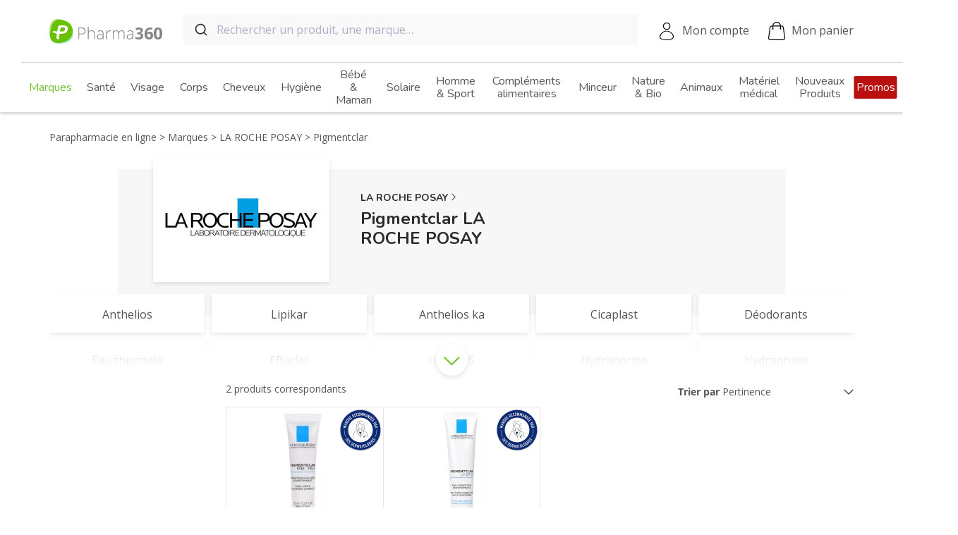

--- FILE ---
content_type: text/html; charset=utf-8
request_url: https://www.pharma360.fr/1114-pigmentclar
body_size: 26962
content:
<!doctype html>
<html lang="fr-FR">

<head>
  
    
    <meta charset="utf-8">



    <meta http-equiv="x-ua-compatible" content="ie=edge">



    <title>LA ROCHE POSAY Pigmentclar : Tous les produits - Pharma360</title>
    
    
        <script data-keepinline="true">
    var ajaxGetProductUrl = '';
    var ajaxShippingEvent = 1;
    var ajaxPaymentEvent = 1;

/* datalayer */
dataLayer = window.dataLayer || [];
    let cdcDatalayer = {"pageCategory":"category","event":"view_item_list","ecommerce":{"currency":"EUR","items":[{"item_name":"PIGMENTCLAR Yeux","item_id":"7238","price":"26.99","price_tax_exc":"22.49","item_brand":"LA ROCHE POSAY","item_category":"Visage","item_variant":"15 mL","item_list_name":"Pigmentclar","item_list_id":"cat_1114","index":1,"quantity":1},{"item_name":"PIGMENTCLAR UV SPF 30","item_id":"8245","price":"32.99","price_tax_exc":"27.49","item_brand":"LA ROCHE POSAY","item_category":"Visage","item_variant":"40 mL","item_list_name":"Pigmentclar","item_list_id":"cat_1114","index":2,"quantity":1}]}};
    dataLayer.push(cdcDatalayer);

/* call to GTM Tag */
(function(w,d,s,l,i){w[l]=w[l]||[];w[l].push({'gtm.start':
new Date().getTime(),event:'gtm.js'});var f=d.getElementsByTagName(s)[0],
j=d.createElement(s),dl=l!='dataLayer'?'&l='+l:'';j.async=true;j.src=
'https://www.googletagmanager.com/gtm.js?id='+i+dl;f.parentNode.insertBefore(j,f);
})(window,document,'script','dataLayer','GTM-NPPHQNS');

/* async call to avoid cache system for dynamic data */
var cdcgtmreq = new XMLHttpRequest();
cdcgtmreq.onreadystatechange = function() {
    if (cdcgtmreq.readyState == XMLHttpRequest.DONE ) {
        if (cdcgtmreq.status == 200) {
          	var datalayerJs = cdcgtmreq.responseText;
            try {
                var datalayerObj = JSON.parse(datalayerJs);
                dataLayer = dataLayer || [];
                dataLayer.push(datalayerObj);
            } catch(e) {
               console.log("[CDCGTM] error while parsing json");
            }

                    }
        dataLayer.push({
          'event': 'datalayer_ready'
        });
    }
};
cdcgtmreq.open("GET", "//www.pharma360.fr/module/cdc_googletagmanager/async?action=user" /*+ "?" + new Date().getTime()*/, true);
cdcgtmreq.setRequestHeader('X-Requested-With', 'XMLHttpRequest');
cdcgtmreq.send();
</script>
    
    <meta name="description" content="">
    <meta name="keywords" content="">
                <link rel="canonical" href="https://www.pharma360.fr/1114-pigmentclar">
        
            



     <script type="application/ld+json">
     {
         "@context": "https://schema.org",
         "@type": "Organization",
         "name" : "Pharma360",
         "url" : "https://www.pharma360.fr/",
                      "logo": {
                 "@type": "ImageObject",
                 "url":"https://www.pharma360.fr/img/pharma360-logo-1596120782.jpg"
             }
              }
 </script>

 <script type="application/ld+json">
     {
         "@context": "https://schema.org",
         "@type": "WebPage",
         "isPartOf": {
             "@type": "WebSite",
             "url":  "https://www.pharma360.fr/",
             "name": "Pharma360"
         },
         "name": "LA ROCHE POSAY Pigmentclar : Tous les produits - Pharma360",
         "url":  "https://www.pharma360.fr/1114-pigmentclar"
     }
 </script>

 
      <script type="application/ld+json">
         {
             "@context": "https://schema.org",
             "@type": "BreadcrumbList",
             "itemListElement": [
                                      {
                         "@type": "ListItem",
                         "position": 1,
                         "name": "Parapharmacie en ligne",
                         "item": "https://www.pharma360.fr/"
                         },                                          {
                         "@type": "ListItem",
                         "position": 2,
                         "name": "Marques",
                         "item": "https://www.pharma360.fr/696-marques"
                         },                                          {
                         "@type": "ListItem",
                         "position": 3,
                         "name": "LA ROCHE POSAY",
                         "item": "https://www.pharma360.fr/856-la-roche-posay"
                         },                                          {
                         "@type": "ListItem",
                         "position": 4,
                         "name": "Pigmentclar",
                         "item": "https://www.pharma360.fr/1114-pigmentclar"
                         }                                      ]
             }
     </script>





    


    <meta property="og:title" content="LA ROCHE POSAY Pigmentclar : Tous les produits - Pharma360" />
    <meta property="og:description" content="" />
    <meta property="og:url" content="https://www.pharma360.fr/1114-pigmentclar" />
    <meta property="og:site_name" content="Pharma360" />
            <meta property="og:type" content="website" />
    


    <meta name="viewport" content="width=360, initial-scale=1">



    <link rel="icon" type="image/vnd.microsoft.icon" href="https://www.pharma360.fr/img/favicon.ico?1596120869">
    <link rel="shortcut icon" type="image/x-icon" href="https://www.pharma360.fr/img/favicon.ico?1596120869">


<link rel="preconnect" href="https://pagead2.googlesyndication.com" crossorigin>
<link rel="preconnect" href="https://www.googletagmanager.com">


        <link rel="stylesheet" href="https://www.pharma360.fr/themes/pharma360/assets/cache/theme-ac56e121.css?v=4" type="text/css" media="all">




    

    <script type="text/javascript">
                    var dermatologistRecommendedBrandsNames = ["LA ROCHE POSAY","VICHY","CERAVE"];
                    var klCustomer = [];
                    var p360_potions_experience_url = "https:\/\/www.pharma360.fr\/module\/p360_potions\/experience";
                    var prestashop = {"cacheable_controller":true,"cart":[],"currency":{"id":1,"name":"Euro","iso_code":"EUR","iso_code_num":"978","sign":"\u20ac"},"customer":[],"dynamic_data_url":"https:\/\/www.pharma360.fr\/?ajax=1&action=dynamicData","country":{"id_zone":1,"id_currency":0,"call_prefix":33,"iso_code":"FR","active":"1","contains_states":"0","need_identification_number":"0","need_zip_code":"1","zip_code_format":"NNNNN","display_tax_label":"1","name":"France","id":8},"language":{"name":"Fran\u00e7ais (French)","iso_code":"fr","locale":"fr-FR","language_code":"fr-fr","active":"1","is_rtl":"0","date_format_lite":"d\/m\/Y","date_format_full":"d\/m\/Y H:i:s","id":5},"page":{"title":"","canonical":"https:\/\/www.pharma360.fr\/1114-pigmentclar","meta":{"title":"LA ROCHE POSAY Pigmentclar : Tous les produits - Pharma360","description":"","keywords":"","robots":"index"},"page_name":"category","body_classes":{"lang-fr":true,"lang-rtl":false,"country-FR":true,"currency-EUR":true,"layout-full-width":true,"page-category":true,"tax-display-enabled":true,"page-customer-account":false,"category-id-1114":true,"category-Pigmentclar":true,"category-id-parent-856":true,"category-depth-level-4":false,"category-with-header":true},"admin_notifications":[],"password-policy":{"feedbacks":{"0":"Tr\u00e8s faible","1":"Faible","2":"Moyenne","3":"Fort","4":"Tr\u00e8s fort","Straight rows of keys are easy to guess":"Les suites de touches sur le clavier sont faciles \u00e0 deviner","Short keyboard patterns are easy to guess":"Les mod\u00e8les courts sur le clavier sont faciles \u00e0 deviner.","Use a longer keyboard pattern with more turns":"Utilisez une combinaison de touches plus longue et plus complexe.","Repeats like \"aaa\" are easy to guess":"Les r\u00e9p\u00e9titions (ex. : \"aaa\") sont faciles \u00e0 deviner.","Repeats like \"abcabcabc\" are only slightly harder to guess than \"abc\"":"Les r\u00e9p\u00e9titions (ex. : \"abcabcabc\") sont seulement un peu plus difficiles \u00e0 deviner que \"abc\".","Sequences like abc or 6543 are easy to guess":"Les s\u00e9quences (ex. : abc ou 6543) sont faciles \u00e0 deviner.","Recent years are easy to guess":"Les ann\u00e9es r\u00e9centes sont faciles \u00e0 deviner.","Dates are often easy to guess":"Les dates sont souvent faciles \u00e0 deviner.","This is a top-10 common password":"Ce mot de passe figure parmi les 10 mots de passe les plus courants.","This is a top-100 common password":"Ce mot de passe figure parmi les 100 mots de passe les plus courants.","This is a very common password":"Ceci est un mot de passe tr\u00e8s courant.","This is similar to a commonly used password":"Ce mot de passe est similaire \u00e0 un mot de passe couramment utilis\u00e9.","A word by itself is easy to guess":"Un mot seul est facile \u00e0 deviner.","Names and surnames by themselves are easy to guess":"Les noms et les surnoms seuls sont faciles \u00e0 deviner.","Common names and surnames are easy to guess":"Les noms et les pr\u00e9noms courants sont faciles \u00e0 deviner.","Use a few words, avoid common phrases":"Utilisez quelques mots, \u00e9vitez les phrases courantes.","No need for symbols, digits, or uppercase letters":"Pas besoin de symboles, de chiffres ou de majuscules.","Avoid repeated words and characters":"\u00c9viter de r\u00e9p\u00e9ter les mots et les caract\u00e8res.","Avoid sequences":"\u00c9viter les s\u00e9quences.","Avoid recent years":"\u00c9vitez les ann\u00e9es r\u00e9centes.","Avoid years that are associated with you":"\u00c9vitez les ann\u00e9es qui vous sont associ\u00e9es.","Avoid dates and years that are associated with you":"\u00c9vitez les dates et les ann\u00e9es qui vous sont associ\u00e9es.","Capitalization doesn't help very much":"Les majuscules ne sont pas tr\u00e8s utiles.","All-uppercase is almost as easy to guess as all-lowercase":"Un mot de passe tout en majuscules est presque aussi facile \u00e0 deviner qu'un mot de passe tout en minuscules.","Reversed words aren't much harder to guess":"Les mots invers\u00e9s ne sont pas beaucoup plus difficiles \u00e0 deviner.","Predictable substitutions like '@' instead of 'a' don't help very much":"Les substitutions pr\u00e9visibles comme '\"@\" au lieu de \"a\" n'aident pas beaucoup.","Add another word or two. Uncommon words are better.":"Ajoutez un autre mot ou deux. Pr\u00e9f\u00e9rez les mots peu courants."}}},"shop":{"name":"Pharma360","logo":"https:\/\/www.pharma360.fr\/img\/pharma360-logo-1596120782.jpg","stores_icon":"https:\/\/www.pharma360.fr\/img\/logo_stores.gif","favicon":"https:\/\/www.pharma360.fr\/img\/favicon.ico"},"core_js_public_path":"\/themes\/","urls":{"base_url":"https:\/\/www.pharma360.fr\/","current_url":"https:\/\/www.pharma360.fr\/1114-pigmentclar","shop_domain_url":"https:\/\/www.pharma360.fr","img_ps_url":"https:\/\/www.pharma360.fr\/img\/","img_cat_url":"https:\/\/www.pharma360.fr\/img\/c\/","img_lang_url":"https:\/\/www.pharma360.fr\/img\/l\/","img_prod_url":"https:\/\/www.pharma360.fr\/img\/p\/","img_manu_url":"https:\/\/www.pharma360.fr\/img\/m\/","img_sup_url":"https:\/\/www.pharma360.fr\/img\/su\/","img_ship_url":"https:\/\/www.pharma360.fr\/img\/s\/","img_store_url":"https:\/\/www.pharma360.fr\/img\/st\/","img_col_url":"https:\/\/www.pharma360.fr\/img\/co\/","img_url":"https:\/\/www.pharma360.fr\/themes\/pharma360\/assets\/img\/","css_url":"https:\/\/www.pharma360.fr\/themes\/pharma360\/assets\/css\/","js_url":"https:\/\/www.pharma360.fr\/themes\/pharma360\/assets\/js\/","pic_url":"https:\/\/www.pharma360.fr\/upload\/","theme_assets":"https:\/\/www.pharma360.fr\/themes\/pharma360\/assets\/","theme_dir":"https:\/\/www.pharma360.fr\/themes\/pharma360\/","pages":{"address":"https:\/\/www.pharma360.fr\/adresse","addresses":"https:\/\/www.pharma360.fr\/adresses","authentication":"https:\/\/www.pharma360.fr\/authentification","manufacturer":"https:\/\/www.pharma360.fr\/fabricants","cart":"https:\/\/www.pharma360.fr\/panier","category":"https:\/\/www.pharma360.fr\/index.php?controller=category","cms":"https:\/\/www.pharma360.fr\/index.php?controller=cms","contact":"https:\/\/www.pharma360.fr\/contactez-nous","discount":"https:\/\/www.pharma360.fr\/bons-de-reduction","guest_tracking":"https:\/\/www.pharma360.fr\/suivi-commande-invite","history":"https:\/\/www.pharma360.fr\/historique-des-commandes","identity":"https:\/\/www.pharma360.fr\/identite","index":"https:\/\/www.pharma360.fr\/","my_account":"https:\/\/www.pharma360.fr\/mon-compte","order_confirmation":"https:\/\/www.pharma360.fr\/index.php?controller=order-confirmation","order_detail":"https:\/\/www.pharma360.fr\/index.php?controller=order-detail","order_follow":"https:\/\/www.pharma360.fr\/details-de-la-commande","order":"https:\/\/www.pharma360.fr\/commande","order_return":"https:\/\/www.pharma360.fr\/index.php?controller=order-return","order_slip":"https:\/\/www.pharma360.fr\/avoirs","pagenotfound":"https:\/\/www.pharma360.fr\/page-non-trouvee","password":"https:\/\/www.pharma360.fr\/mot-de-passe-oublie","pdf_invoice":"https:\/\/www.pharma360.fr\/index.php?controller=pdf-invoice","pdf_order_return":"https:\/\/www.pharma360.fr\/index.php?controller=pdf-order-return","pdf_order_slip":"https:\/\/www.pharma360.fr\/index.php?controller=pdf-order-slip","prices_drop":"https:\/\/www.pharma360.fr\/promotions","product":"https:\/\/www.pharma360.fr\/index.php?controller=product","registration":"https:\/\/www.pharma360.fr\/index.php?controller=registration","search":"https:\/\/www.pharma360.fr\/recherche","sitemap":"https:\/\/www.pharma360.fr\/plan-du-site","stores":"https:\/\/www.pharma360.fr\/magasins","supplier":"https:\/\/www.pharma360.fr\/fournisseurs","new_products":"https:\/\/www.pharma360.fr\/nouveaux-produits","brands":"https:\/\/www.pharma360.fr\/fabricants","register":"https:\/\/www.pharma360.fr\/index.php?controller=registration","order_login":"https:\/\/www.pharma360.fr\/commande?login=1"},"alternative_langs":[],"actions":{"logout":"https:\/\/www.pharma360.fr\/?mylogout="},"no_picture_image":{"bySize":{"cart_default":{"url":"https:\/\/www.pharma360.fr\/img\/p\/fr-default-cart_default.jpg","width":125,"height":125},"small_default":{"url":"https:\/\/www.pharma360.fr\/img\/p\/fr-default-small_default.jpg","width":130,"height":130},"medium_default":{"url":"https:\/\/www.pharma360.fr\/img\/p\/fr-default-medium_default.jpg","width":200,"height":200},"home_default":{"url":"https:\/\/www.pharma360.fr\/img\/p\/fr-default-home_default.jpg","width":295,"height":295},"large_default":{"url":"https:\/\/www.pharma360.fr\/img\/p\/fr-default-large_default.jpg","width":500,"height":500}},"small":{"url":"https:\/\/www.pharma360.fr\/img\/p\/fr-default-cart_default.jpg","width":125,"height":125},"medium":{"url":"https:\/\/www.pharma360.fr\/img\/p\/fr-default-medium_default.jpg","width":200,"height":200},"large":{"url":"https:\/\/www.pharma360.fr\/img\/p\/fr-default-large_default.jpg","width":500,"height":500},"legend":""}},"configuration":{"display_taxes_label":true,"display_prices_tax_incl":true,"is_catalog":false,"show_prices":true,"opt_in":{"partner":false},"quantity_discount":{"type":"discount","label":"Remise sur prix unitaire"},"voucher_enabled":1,"return_enabled":1},"field_required":[],"breadcrumb":{"links":[{"title":"Parapharmacie en ligne","url":"https:\/\/www.pharma360.fr\/"},{"title":"Marques","url":"https:\/\/www.pharma360.fr\/696-marques"},{"title":"LA ROCHE POSAY","url":"https:\/\/www.pharma360.fr\/856-la-roche-posay"},{"title":"Pigmentclar","url":"https:\/\/www.pharma360.fr\/1114-pigmentclar"}],"count":4},"link":{"protocol_link":"https:\/\/","protocol_content":"https:\/\/"},"time":1769127374,"static_token":"","token":"","debug":false,"modules":{"p360_algolia":{"agloliaApplicationId":"R5VUFPRUHN","agloliaSearchOnlyApiKey":"8618bad389ef9fcdc9f8a0fd81c38373","searchUrl":"https:\/\/www.pharma360.fr\/module\/p360_algolia\/search","query":"","algoliaAutocompleteSuggestions":[{"url":"https:\/\/www.pharma360.fr\/promotions","title":"Promotions"},{"url":"https:\/\/www.pharma360.fr\/nouveaux-produits","title":"Nouveaut\u00e9s"},{"url":"https:\/\/www.pharma360.fr\/636-noel","title":"No\u00ebl"}]}}};
            </script>
    <script type="text/javascript" src="//widget.trustpilot.com/bootstrap/v5/tp.widget.bootstrap.min.js" async></script>



    <!---->

<script type="text/javascript">

	if (typeof kiwik === "undefined"){
		kiwik = {};
	}	

	if(typeof kiwik.infinitescroll === "undefined"){
		kiwik.infinitescroll = {};
	}

	kiwik.infinitescroll.CENTRAL_SELECTOR = "#wrapper";
	kiwik.infinitescroll.LIST_SELECTOR = ".products__list";
	kiwik.infinitescroll.DEFAULT_PAGE_PARAMETER = "page";
	kiwik.infinitescroll.HIDE_BUTTON = 0;
	kiwik.infinitescroll.BORDER_BUTTON = "#F5F5F5";
	kiwik.infinitescroll.BACKGROUND_BUTTON = "#D3D3D3";
	kiwik.infinitescroll.POLICE_BUTTON = "#858585";
	kiwik.infinitescroll.ITEM_SELECTOR = "article";
	kiwik.infinitescroll.PAGINATION_SELECTOR = ".pagination";
	kiwik.infinitescroll.LOADER_IMAGE = "/modules/infinitescroll/views/img/loader.gif";
	kiwik.infinitescroll.LABEL_BOTTOM = "Vous avez atteint le bas de cette page";
	kiwik.infinitescroll.LABEL_TOTOP = "Retourner en haut";
	kiwik.infinitescroll.LABEL_ERROR = "Il semblerait qu&#039;une erreur soit survenue lors de la récupération des produits";
	kiwik.infinitescroll.LABEL_LOADMORE = "Voir les 48 suivants";
	kiwik.infinitescroll.LABEL_SEEN = "Vous avez vu __seen_count__ produits sur __total_products__";
	kiwik.infinitescroll.VERSION = "1.1.8";
	kiwik.infinitescroll.IS_BLOCKLAYERED_INSTALLED = 1;
	kiwik.infinitescroll.STOP_BOTTOM = 1;
	kiwik.infinitescroll.STOP_BOTTOM_PAGE = 1;
	kiwik.infinitescroll.STOP_BOTTOM_FREQ = 1;
	kiwik.infinitescroll.SANDBOX_MODE = 0;
	kiwik.infinitescroll.EXTRA_DEBUG = false;//petite option pour afficher le numéro de la page en H1 au dessus du produit quand on l'affiche
	kiwik.infinitescroll.CURRENT_PAGE = 1;
	kiwik.infinitescroll.INSTANT_SEARCH_LOADED = 0;
	kiwik.infinitescroll.acceptedToLoadMoreProductsToBottom = 0; //default value, used in case you want the "stop bottom" feature
	kiwik.infinitescroll.SHOP_BASE_URI = "https://www.pharma360.fr/";

	//quick tip to avoid multiple test in the javascript
	if (kiwik.infinitescroll.STOP_BOTTOM_FREQ === 0) {
		kiwik.infinitescroll.STOP_BOTTOM_FREQ = 999999;
	}

			/*

<!---->

*/

kiwik.infinitescroll.callbackAfterAjaxDisplayed = function() {
	kiwik.infinitescroll.log('kiwik.infinitescroll.callbackAfterAjaxDisplayed()');
	
}

function is_process_callback($products) {
	kiwik.infinitescroll.log('kiwik.infinitescroll.callbackProcessProducts()');
	//can use "$products" :)
	

	return $products;
}

kiwik.infinitescroll.callbackProcessProducts = is_process_callback;
	
</script>    <script type="text/javascript" data-keepinline="true">
        var trustpilot_script_url = 'https://invitejs.trustpilot.com/tp.min.js';
        var trustpilot_key = '0nmLln8Od7dgyJLl';
        var trustpilot_widget_script_url = '//widget.trustpilot.com/bootstrap/v5/tp.widget.bootstrap.min.js';
        var trustpilot_integration_app_url = 'https://ecommscript-integrationapp.trustpilot.com';
        var trustpilot_preview_css_url = '//ecommplugins-scripts.trustpilot.com/v2.1/css/preview.min.css';
        var trustpilot_preview_script_url = '//ecommplugins-scripts.trustpilot.com/v2.1/js/preview.min.js';
        var trustpilot_ajax_url = 'https://www.pharma360.fr/module/trustpilot/trustpilotajax';
        var user_id = '0';
        var trustpilot_trustbox_settings = {"trustboxes":[],"activeTrustbox":0,"pageUrls":{"landing":"https:\/\/www.pharma360.fr\/","category":"https:\/\/www.pharma360.fr\/696-marques","product":"https:\/\/www.pharma360.fr\/complementsalimentaires\/52-52-acerola-1000-3578830124038.html#\/presentation-30_comprimes"}};
    </script>
    <script defer type="text/javascript" src="/modules/trustpilot/views/js/tp_register.min.js"></script>
    <script defer type="text/javascript" src="/modules/trustpilot/views/js/tp_trustbox.min.js"></script>
    <script defer type="text/javascript" src="/modules/trustpilot/views/js/tp_preview.min.js"></script>

<script type='text/javascript'>
  window.CRISP_PLUGIN_URL = "https://plugins.crisp.chat/urn:crisp.im:prestashop:0";
  window.CRISP_WEBSITE_ID = "5adc91f6-0995-4856-9c82-91ecbd2f255c";

  if ("1" !== "1") {
    if ("" === "1") {
      CRISP_CUSTOMER = {
        id:  null,
        logged_in: true,
        full_name: " ",
        email: "",
        address: "",
        phone: "",
      }
    }

      }
</script>



  
</head>

<body id="category" class="lang-fr country-fr currency-eur layout-full-width page-category tax-display-enabled category-id-1114 category-pigmentclar category-id-parent-856 category-with-header">
  
    <!-- Google Tag Manager (noscript) -->
<noscript><iframe src="https://www.googletagmanager.com/ns.html?id=GTM-NPPHQNS"
height="0" width="0" style="display:none;visibility:hidden"></iframe></noscript>
<!-- End Google Tag Manager (noscript) -->

  

  <main class="main-container">
    
          

    <header id="header" class="js-header">
      
        
    <div class="header-banner">
        
    </div>



    <nav class="header js-header-sticky">
        <div class="header__nav js-header-nav">
            <div class="header__nav__left js-mobile-menu-open">
                <div class="header__nav__burger"></div>
                <span class="header__nav__left__title">Produits</span>
            </div>
            <div class="header__nav__logo">
                <a href="https://www.pharma360.fr/" class="header__nav__logo__link">
                    <img src="https://www.pharma360.fr/themes/pharma360/static/logo-pharma-360-desktop.svg" alt="Pharma360"
                        class="header__nav__logo--desktop" width="160" height="35" />
                    <img src="https://www.pharma360.fr/themes/pharma360/static/logo-pharma-360-mobile.svg" alt="Pharma360"
                        class="header__nav__logo--mobile" width="93" height="45" />
                </a>
            </div>
            <div class="header__nav__search js-algolia-autocomplete-lg">
                <div id="autocomplete"></div>
            </div>
            <div class="header__nav__menu">
                <div class="header__nav__menu__toggle js-desktop-toggle-menu">Produits</div>
            </div>
            <div class="header__nav__right">
                <a href="https://www.pharma360.fr/mon-compte"
                    class="header__nav__icon header__nav__icon--account js-user-is-connected">Mon compte</a>
                <a href="//www.pharma360.fr/panier?action=show"
                    class="header__nav__icon header__nav__icon--cart js-cart-header header-cart  header__nav__icon--cart--empty">
                    <span
                        class="header-cart__count js-cart-count"></span>
                    Mon panier
                </a>
            </div>
        </div>
        <div class="header__search js-algolia-autocomplete-xs js-algolia-autocomplete-md">
        </div>
    </nav>
    <script>
                window.search_autocomplete = {
            languages: {
                regular_price : "Prix de base",
                promo : "Promo",
                price : "Prix",
            }
        };

        window.templatesAutocompleteSuggestion = function() {
            return '<article class="product product--search {{flagClassList}}" data-id-product="{{suggestion_id}}"> <div> <div class="product__thumbnail"> <a href="{{suggestion_url}}" class="product__thumbnail__link"> {{imageHtmlTag}} </a> </div> <div class="product__flags"> {{flags}} </div> </div> <div> <div class="product__title"> <a class="product__title__value" href="{{suggestion_url}}" itemprop="name"> {{name}} </a> <span class="product__title__brand">{{manufacturer}}</span> </div> <div class="product__bottom {{discountClass}}"> <div class="product__bottom__price"> {{discountValue}} <span class="sr-only">{{price}}</span> <span itemprop="price" class="product__bottom__price__price">{{suggestion_price_amount}}<sup>&euro;</sup></span> {{attributeUnitPrice}} </div> </div> <div class="product__review"> <div class="trustpilot-widget js-trustpilot-widget-autocomplete" data-locale="fr-FR" data-template-id="54d39695764ea907c0f34825" data-businessunit-id="52540ad5000064000576ef7d" data-style-height="24px" data-style-width="100%" data-theme="light" data-sku="TRUSTPILOT_SKU_VALUE_{{idProductAttribute}}" data-star-color="#75c133" data-font-family="Open Sans" data-no-reviews="hide" data-scroll-to-list="true" data-style-alignment="left"> </div> </div> </div> </article>';
        };
    </script>



    <div class="menu js-menu">
        


<div class="menu--mobile">
    <div class="menu__header js-mobile-menu-close">
        <div class="menu-close"></div>
        Produits
    </div>
                    <a class="menu__brand" href="https://www.pharma360.fr/696-marques">Voir toutes nos marques ></a>
</div>

    <ul data-depth="0" class="menu-category-list"><li class="menu-category-list__item js-mobile-open-menu-subcategory js-menu-bg-lazyload"data-list="category-696" data-bg="https://www.pharma360.fr/img/c//696-0_thumb.jpg" ><a href="https://www.pharma360.fr/696-marques" class="menu-category-list__item__link-wrapper"><img src="[data-uri]" class="menu-category-list__item__img" width="130" height="130" /><span class="hover-bold menu-category-list__item__link js-mobile-menu-list"data-list="category-696"><span class="hover-bold__default">Marques</span><span class="hover-bold__hover">Marques</span></span></a></li><li class="menu-category-list__item js-mobile-open-menu-subcategory js-menu-bg-lazyload"data-list="category-393" data-bg="https://www.pharma360.fr/img/c//393-0_thumb.jpg" ><a href="https://www.pharma360.fr/393-sante" class="menu-category-list__item__link-wrapper"><img src="[data-uri]" class="menu-category-list__item__img" width="130" height="130" /><span class="hover-bold menu-category-list__item__link js-mobile-menu-list"data-list="category-393"><span class="hover-bold__default">Santé</span><span class="hover-bold__hover">Santé</span></span></a><div class="menu-subcategory-list js-menu-subcategory-list js-category-393"data-list-item="category-393">
    <div class="menu-subcategory-list__header js-menu-subcategory-header js-menu-bg-lazyload"data-bg="https://www.pharma360.fr/img/c//393-0_thumb.jpg" ><div class="menu-subcategory-list__header__overlay js-mobile-overlay-menu-subcategory"></div><div class="menu-subcategory-list__header__return js-mobile-close-menu-subcategory">Retour</div><div class="menu-subcategory-list__header__search js-mobile-search-menu-subcategory"></div><div class="menu-subcategory-list__header__title js-menu-subcategory-header-title">Santé</div></div><ul data-depth="0" class="menu-subcategory-list__list"><li class="menu-subcategory-item js-mobile-toggle-subcategory"><a href="https://www.pharma360.fr/1072-preventioncovid19"class="menu-subcategory-item__link menu-subcategory-item__link--has-children js-mobile-toggle-subcategory-list">Prévention Covid19<span class="label label--gt">&gt;</span></a><ul class="menu-subcategory-item__children js-mobile-menu-subcategory-children"><li><a class="menu-subcategory-item__children__link" href="https://www.pharma360.fr/1073-les-essentiels">Les essentiels</a></li><li><a class="menu-subcategory-item__children__link" href="https://www.pharma360.fr/2125-masque-noir-jetable">Masques noir jetable</a></li></ul></li><li class="menu-subcategory-item js-mobile-toggle-subcategory"><a href="https://www.pharma360.fr/400-forme-et-vitalite"class="menu-subcategory-item__link menu-subcategory-item__link--has-children js-mobile-toggle-subcategory-list">Forme et vitalité<span class="label label--gt">&gt;</span></a><ul class="menu-subcategory-item__children js-mobile-menu-subcategory-children"><li><a class="menu-subcategory-item__children__link" href="https://www.pharma360.fr/401-vitamines">Vitamines</a></li><li><a class="menu-subcategory-item__children__link" href="https://www.pharma360.fr/404-troubles-du-sommeil">Troubles du sommeil</a></li><li><a class="menu-subcategory-item__children__link" href="https://www.pharma360.fr/405-chute-de-cheveux">Chute de cheveux</a></li><li><a class="menu-subcategory-item__children__link" href="https://www.pharma360.fr/406-complements-alimentaires">Compléments alimentaires</a></li><li><a class="menu-subcategory-item__children__link" href="https://www.pharma360.fr/407-surpoids">Surpoids</a></li><li><a class="menu-subcategory-item__children__link" href="https://www.pharma360.fr/408-menopause-et-bouffees-de-chaleurs">Ménopause et bouffées de chaleurs</a></li><li><a class="menu-subcategory-item__children__link" href="https://www.pharma360.fr/590-anti-ronflements">Anti-ronflements</a></li><li><a class="menu-subcategory-item__children__link" href="https://www.pharma360.fr/402-fatigue">Fatigue</a></li><li><a class="menu-subcategory-item__children__link" href="https://www.pharma360.fr/403-stress-anxiete-legere-palpitations">Stress, anxiété légère, palpitations</a></li></ul></li><li class="menu-subcategory-item js-mobile-toggle-subcategory"><a href="https://www.pharma360.fr/409-nez-et-gorge"class="menu-subcategory-item__link menu-subcategory-item__link--has-children js-mobile-toggle-subcategory-list">Nez et Gorge<span class="label label--gt">&gt;</span></a><ul class="menu-subcategory-item__children js-mobile-menu-subcategory-children"><li><a class="menu-subcategory-item__children__link" href="https://www.pharma360.fr/415-ecoulement-nasal-clair">Ecoulement nasal clair</a></li><li><a class="menu-subcategory-item__children__link" href="https://www.pharma360.fr/417-rhinite-allergique">Rhinite allergique</a></li><li><a class="menu-subcategory-item__children__link" href="https://www.pharma360.fr/410-maux-de-gorge">Maux de gorge</a></li><li><a class="menu-subcategory-item__children__link" href="https://www.pharma360.fr/411-rhume">Rhume</a></li><li><a class="menu-subcategory-item__children__link" href="https://www.pharma360.fr/412-toux-seche-irritation">Toux sèche (irritation)</a></li><li><a class="menu-subcategory-item__children__link" href="https://www.pharma360.fr/413-toux-seche-et-grasse">Toux sèche et grasse</a></li><li><a class="menu-subcategory-item__children__link" href="https://www.pharma360.fr/414-nez-bouche">Nez bouché</a></li><li><a class="menu-subcategory-item__children__link" href="https://www.pharma360.fr/416-saignement-de-nez">Saignement de nez</a></li></ul></li><li class="menu-subcategory-item js-mobile-toggle-subcategory"><a href="https://www.pharma360.fr/444-maux-de-bouche"class="menu-subcategory-item__link menu-subcategory-item__link--has-children js-mobile-toggle-subcategory-list">Maux de bouche<span class="label label--gt">&gt;</span></a><ul class="menu-subcategory-item__children js-mobile-menu-subcategory-children"><li><a class="menu-subcategory-item__children__link" href="https://www.pharma360.fr/445-prevention-des-caries">Prévention des caries</a></li><li><a class="menu-subcategory-item__children__link" href="https://www.pharma360.fr/446-inflammation-des-gencives">Inflammation des gencives</a></li><li><a class="menu-subcategory-item__children__link" href="https://www.pharma360.fr/447-aphtes">Aphtes</a></li><li><a class="menu-subcategory-item__children__link" href="https://www.pharma360.fr/448-secheresse-buccale">Sécheresse buccale</a></li></ul></li><li class="menu-subcategory-item js-mobile-toggle-subcategory"><a href="https://www.pharma360.fr/394-douleurs-et-fievre"class="menu-subcategory-item__link menu-subcategory-item__link--has-children js-mobile-toggle-subcategory-list">Douleurs et fièvre<span class="label label--gt">&gt;</span></a><ul class="menu-subcategory-item__children js-mobile-menu-subcategory-children"><li><a class="menu-subcategory-item__children__link" href="https://www.pharma360.fr/396-etat-grippal">Etat grippal</a></li><li><a class="menu-subcategory-item__children__link" href="https://www.pharma360.fr/397-douleurs-dentaires">Douleurs dentaires</a></li><li><a class="menu-subcategory-item__children__link" href="https://www.pharma360.fr/398-courbatures">Courbatures</a></li><li><a class="menu-subcategory-item__children__link" href="https://www.pharma360.fr/399-regles-douloureuses">Règles douloureuses</a></li><li><a class="menu-subcategory-item__children__link" href="https://www.pharma360.fr/395-maux-de-tetes">Maux de têtes</a></li></ul></li><li class="menu-subcategory-item js-mobile-toggle-subcategory"><a href="https://www.pharma360.fr/479-troubles-gastrointestinaux"class="menu-subcategory-item__link menu-subcategory-item__link--has-children js-mobile-toggle-subcategory-list">Troubles gastrointestinaux<span class="label label--gt">&gt;</span></a><ul class="menu-subcategory-item__children js-mobile-menu-subcategory-children"><li><a class="menu-subcategory-item__children__link" href="https://www.pharma360.fr/481-ballonnements">Ballonnements</a></li><li><a class="menu-subcategory-item__children__link" href="https://www.pharma360.fr/483-constipation-occasionnelle">Constipation occasionnelle</a></li><li><a class="menu-subcategory-item__children__link" href="https://www.pharma360.fr/485-hemorroides">Hémorroïdes</a></li><li><a class="menu-subcategory-item__children__link" href="https://www.pharma360.fr/486-mal-des-transports">Mal des transports</a></li><li><a class="menu-subcategory-item__children__link" href="https://www.pharma360.fr/487-oxyures-vers">Oxyures, vers</a></li><li><a class="menu-subcategory-item__children__link" href="https://www.pharma360.fr/480-diarrhee-aigue">Diarrhée aiguë</a></li><li><a class="menu-subcategory-item__children__link" href="https://www.pharma360.fr/482-brulures-d-estomac-remontees-acides">Brulures d&#039;estomac, remontées acides</a></li><li><a class="menu-subcategory-item__children__link" href="https://www.pharma360.fr/484-nausees-et-vomissements">Nausées et Vomissements</a></li><li><a class="menu-subcategory-item__children__link" href="https://www.pharma360.fr/1848-traitement-intestin-irritable">Traitement intestin irritable</a></li><li><a class="menu-subcategory-item__children__link" href="https://www.pharma360.fr/2127-digestion">Digestion</a></li></ul></li><li class="menu-subcategory-item js-mobile-toggle-subcategory"><a href="https://www.pharma360.fr/418-gynecologie"class="menu-subcategory-item__link menu-subcategory-item__link--has-children js-mobile-toggle-subcategory-list">Gynécologie<span class="label label--gt">&gt;</span></a><ul class="menu-subcategory-item__children js-mobile-menu-subcategory-children"><li><a class="menu-subcategory-item__children__link" href="https://www.pharma360.fr/419-mycoses">Mycoses</a></li><li><a class="menu-subcategory-item__children__link" href="https://www.pharma360.fr/420-contraception-locale-spermicides">Contraception locale, spermicides</a></li><li><a class="menu-subcategory-item__children__link" href="https://www.pharma360.fr/421-toilette-intime">Toilette intime</a></li><li><a class="menu-subcategory-item__children__link" href="https://www.pharma360.fr/422-regles-douloureuses">Règles douloureuses</a></li><li><a class="menu-subcategory-item__children__link" href="https://www.pharma360.fr/423-troubles-urinaires">Troubles urinaires</a></li></ul></li><li class="menu-subcategory-item js-mobile-toggle-subcategory"><a href="https://www.pharma360.fr/488-troubles-de-la-circulation"class="menu-subcategory-item__link menu-subcategory-item__link--has-children js-mobile-toggle-subcategory-list">Troubles de la circulation<span class="label label--gt">&gt;</span></a><ul class="menu-subcategory-item__children js-mobile-menu-subcategory-children"><li><a class="menu-subcategory-item__children__link" href="https://www.pharma360.fr/490-hemorroides">Hémorroides</a></li><li><a class="menu-subcategory-item__children__link" href="https://www.pharma360.fr/489-jambes-lourdes">Jambes lourdes</a></li><li><a class="menu-subcategory-item__children__link" href="https://www.pharma360.fr/491-chaussettes-bas-collants">Chaussettes, bas, collants</a></li></ul></li><li class="menu-subcategory-item js-mobile-toggle-subcategory"><a href="https://www.pharma360.fr/433-yeux"class="menu-subcategory-item__link menu-subcategory-item__link--has-children js-mobile-toggle-subcategory-list">Yeux<span class="label label--gt">&gt;</span></a><ul class="menu-subcategory-item__children js-mobile-menu-subcategory-children"><li><a class="menu-subcategory-item__children__link" href="https://www.pharma360.fr/434-trouble-de-la-vue">Trouble de la vue</a></li><li><a class="menu-subcategory-item__children__link" href="https://www.pharma360.fr/436-dmla">DMLA</a></li><li><a class="menu-subcategory-item__children__link" href="https://www.pharma360.fr/437-secheresse">Sécheresse</a></li><li><a class="menu-subcategory-item__children__link" href="https://www.pharma360.fr/438-allergie">Allergie</a></li><li><a class="menu-subcategory-item__children__link" href="https://www.pharma360.fr/439-lavage-oculaire">Lavage oculaire</a></li><li><a class="menu-subcategory-item__children__link" href="https://www.pharma360.fr/651-soins-des-paupieres">Soins des paupières</a></li><li><a class="menu-subcategory-item__children__link" href="https://www.pharma360.fr/617-produits-pour-lentilles">Produits pour lentilles</a></li><li><a class="menu-subcategory-item__children__link" href="https://www.pharma360.fr/435-irritations">Irritations</a></li></ul></li><li class="menu-subcategory-item js-mobile-toggle-subcategory"><a href="https://www.pharma360.fr/497-premiers-soins"class="menu-subcategory-item__link menu-subcategory-item__link--has-children js-mobile-toggle-subcategory-list">Premiers soins<span class="label label--gt">&gt;</span></a><ul class="menu-subcategory-item__children js-mobile-menu-subcategory-children"><li><a class="menu-subcategory-item__children__link" href="https://www.pharma360.fr/498-trousse-de-secours">Trousse de secours</a></li><li><a class="menu-subcategory-item__children__link" href="https://www.pharma360.fr/499-pansements-et-bandes">Pansements et bandes</a></li><li><a class="menu-subcategory-item__children__link" href="https://www.pharma360.fr/500-antiseptiques">Antiseptiques</a></li><li><a class="menu-subcategory-item__children__link" href="https://www.pharma360.fr/501-accessoires">Accessoires</a></li></ul></li><li class="menu-subcategory-item js-mobile-toggle-subcategory"><a href="https://www.pharma360.fr/476-allergies"class="menu-subcategory-item__link menu-subcategory-item__link--has-children js-mobile-toggle-subcategory-list">Allergies<span class="label label--gt">&gt;</span></a><ul class="menu-subcategory-item__children js-mobile-menu-subcategory-children"><li><a class="menu-subcategory-item__children__link" href="https://www.pharma360.fr/477-rhinite-allergique">Rhinite allergique</a></li><li><a class="menu-subcategory-item__children__link" href="https://www.pharma360.fr/478-anti-acariens">Anti-acariens</a></li><li><a class="menu-subcategory-item__children__link" href="https://www.pharma360.fr/2295-allergie-oculaire">Allergie oculaire</a></li></ul></li><li class="menu-subcategory-item js-mobile-toggle-subcategory"><a href="https://www.pharma360.fr/440-oreilles"class="menu-subcategory-item__link menu-subcategory-item__link--has-children js-mobile-toggle-subcategory-list">Oreilles<span class="label label--gt">&gt;</span></a><ul class="menu-subcategory-item__children js-mobile-menu-subcategory-children"><li><a class="menu-subcategory-item__children__link" href="https://www.pharma360.fr/441-bouchons-de-cerumens">Bouchons de cerumens</a></li><li><a class="menu-subcategory-item__children__link" href="https://www.pharma360.fr/443-protection-auditive">Protection Auditive</a></li><li><a class="menu-subcategory-item__children__link" href="https://www.pharma360.fr/442-hygiene">Hygiène</a></li></ul></li><li class="menu-subcategory-item js-mobile-toggle-subcategory"><a href="https://www.pharma360.fr/511-orthopedie"class="menu-subcategory-item__link menu-subcategory-item__link--has-children js-mobile-toggle-subcategory-list">Orthopédie<span class="label label--gt">&gt;</span></a><ul class="menu-subcategory-item__children js-mobile-menu-subcategory-children"><li><a class="menu-subcategory-item__children__link" href="https://www.pharma360.fr/516-doigts-pouce-main-poignet">Doigts, pouce, main, poignet</a></li><li><a class="menu-subcategory-item__children__link" href="https://www.pharma360.fr/512-cou">Cou</a></li><li><a class="menu-subcategory-item__children__link" href="https://www.pharma360.fr/515-ceinture-lombaires">Ceintures lombaire</a></li><li><a class="menu-subcategory-item__children__link" href="https://www.pharma360.fr/517-genou">Genou</a></li><li><a class="menu-subcategory-item__children__link" href="https://www.pharma360.fr/518-cheville-pied">Cheville, pied</a></li><li><a class="menu-subcategory-item__children__link" href="https://www.pharma360.fr/519-semelles">Semelles</a></li></ul></li><li class="menu-subcategory-item js-mobile-toggle-subcategory"><a href="https://www.pharma360.fr/503-contention"class="menu-subcategory-item__link menu-subcategory-item__link--has-children js-mobile-toggle-subcategory-list">Contention<span class="label label--gt">&gt;</span></a><ul class="menu-subcategory-item__children js-mobile-menu-subcategory-children"><li><a class="menu-subcategory-item__children__link" href="https://www.pharma360.fr/505-bas">Bas</a></li><li><a class="menu-subcategory-item__children__link" href="https://www.pharma360.fr/2138-chaussette-de-contention">Chaussettes de contention</a></li><li><a class="menu-subcategory-item__children__link" href="https://www.pharma360.fr/2139-collant-de-contention">Collants de contention</a></li></ul></li><li class="menu-subcategory-item"><a href="https://www.pharma360.fr/647-oreilles-et-audition"class="menu-subcategory-item__link">Oreilles et Audition<span class="label label--gt">&gt;</span></a></li><li class="menu-subcategory-item"><a href="https://www.pharma360.fr/626-cholesterol"class="menu-subcategory-item__link">Cholestérol<span class="label label--gt">&gt;</span></a></li><li class="menu-subcategory-item js-mobile-toggle-subcategory"><a href="https://www.pharma360.fr/507-bebe"class="menu-subcategory-item__link menu-subcategory-item__link--has-children js-mobile-toggle-subcategory-list">Bébé<span class="label label--gt">&gt;</span></a><ul class="menu-subcategory-item__children js-mobile-menu-subcategory-children"><li><a class="menu-subcategory-item__children__link" href="https://www.pharma360.fr/510-douleurs-dentaires-du-bebe">Douleurs dentaires du bébé</a></li><li><a class="menu-subcategory-item__children__link" href="https://www.pharma360.fr/629-bouillottes">Bouillottes</a></li><li><a class="menu-subcategory-item__children__link" href="https://www.pharma360.fr/508-erytheme-fessier">Erythème fessier</a></li><li><a class="menu-subcategory-item__children__link" href="https://www.pharma360.fr/509-mouche-bebe">Mouche bébé</a></li></ul></li><li class="menu-subcategory-item js-mobile-toggle-subcategory"><a href="https://www.pharma360.fr/492-appareils-medicaux"class="menu-subcategory-item__link menu-subcategory-item__link--has-children js-mobile-toggle-subcategory-list">Appareils médicaux<span class="label label--gt">&gt;</span></a><ul class="menu-subcategory-item__children js-mobile-menu-subcategory-children"><li><a class="menu-subcategory-item__children__link" href="https://www.pharma360.fr/494-tensiometres">Tensiomètres</a></li><li><a class="menu-subcategory-item__children__link" href="https://www.pharma360.fr/495-mouche-bebe">Mouches bébé</a></li><li><a class="menu-subcategory-item__children__link" href="https://www.pharma360.fr/657-piles-appareils-auditifs">Piles Appareils Auditifs</a></li><li><a class="menu-subcategory-item__children__link" href="https://www.pharma360.fr/493-thermometres">Thermomètres</a></li><li><a class="menu-subcategory-item__children__link" href="https://www.pharma360.fr/1822-oxymetre">Oxymètres</a></li><li><a class="menu-subcategory-item__children__link" href="https://www.pharma360.fr/1823-lecteurs-de-glycemie">Lecteurs de glycémie</a></li><li><a class="menu-subcategory-item__children__link" href="https://www.pharma360.fr/2266-electrocardiogramme">Electrocardiogrammes</a></li><li><a class="menu-subcategory-item__children__link" href="https://www.pharma360.fr/2267-tests-de-grossesse">Tests de grossesse</a></li><li><a class="menu-subcategory-item__children__link" href="https://www.pharma360.fr/2296-accessoires">Accessoires</a></li></ul></li><li class="menu-subcategory-item js-mobile-toggle-subcategory"><a href="https://www.pharma360.fr/450-peau-piqures-et-demangeaisons"class="menu-subcategory-item__link menu-subcategory-item__link--has-children js-mobile-toggle-subcategory-list">Peau, piqures et démangeaisons<span class="label label--gt">&gt;</span></a><ul class="menu-subcategory-item__children js-mobile-menu-subcategory-children"><li><a class="menu-subcategory-item__children__link" href="https://www.pharma360.fr/451-piqures">Piqures</a></li><li><a class="menu-subcategory-item__children__link" href="https://www.pharma360.fr/453-mycoses">Mycoses</a></li><li><a class="menu-subcategory-item__children__link" href="https://www.pharma360.fr/454-cors-durillons-oeil-de-perdrix">Cors, durillons, œil de perdrix</a></li><li><a class="menu-subcategory-item__children__link" href="https://www.pharma360.fr/457-coups-de-soleil">Coups de soleil</a></li><li><a class="menu-subcategory-item__children__link" href="https://www.pharma360.fr/458-brulures-superficielles">Brulures superficielles</a></li><li><a class="menu-subcategory-item__children__link" href="https://www.pharma360.fr/459-antispetiques">Antispetiques</a></li><li><a class="menu-subcategory-item__children__link" href="https://www.pharma360.fr/460-pansements">Pansements</a></li><li><a class="menu-subcategory-item__children__link" href="https://www.pharma360.fr/462-psoriasis">Psoriasis</a></li><li><a class="menu-subcategory-item__children__link" href="https://www.pharma360.fr/463-shampooings-et-lotions-anti-poux">Shampooings et lotions Anti-poux</a></li><li><a class="menu-subcategory-item__children__link" href="https://www.pharma360.fr/631-mycoses-des-ongles">Mycoses des ongles</a></li><li><a class="menu-subcategory-item__children__link" href="https://www.pharma360.fr/464-tiques">Tiques</a></li><li><a class="menu-subcategory-item__children__link" href="https://www.pharma360.fr/465-boutons-de-fievre-herpes">Boutons de fièvre / herpès</a></li><li><a class="menu-subcategory-item__children__link" href="https://www.pharma360.fr/466-erytheme-fessier">Erythème fessier</a></li><li><a class="menu-subcategory-item__children__link" href="https://www.pharma360.fr/470-demangeaisons-et-rougeurs">Démangeaisons et rougeurs</a></li><li><a class="menu-subcategory-item__children__link" href="https://www.pharma360.fr/608-repulsifs-et-anti-moustiques">Répulsifs et anti-moustiques</a></li><li><a class="menu-subcategory-item__children__link" href="https://www.pharma360.fr/624-eczema">Eczéma</a></li><li><a class="menu-subcategory-item__children__link" href="https://www.pharma360.fr/452-verrues">Verrues</a></li><li><a class="menu-subcategory-item__children__link" href="https://www.pharma360.fr/455-bleus-et-hematomes">Bleus et hématomes</a></li><li><a class="menu-subcategory-item__children__link" href="https://www.pharma360.fr/456-irritations">Irritations</a></li><li><a class="menu-subcategory-item__children__link" href="https://www.pharma360.fr/461-gale">Gale</a></li><li><a class="menu-subcategory-item__children__link" href="https://www.pharma360.fr/467-acnes">Acnés</a></li><li><a class="menu-subcategory-item__children__link" href="https://www.pharma360.fr/468-secheresse">Sécheresse</a></li><li><a class="menu-subcategory-item__children__link" href="https://www.pharma360.fr/469-fissures-gercures-crevasses">Fissures, gerçures, crevasses</a></li></ul></li><li class="menu-subcategory-item"><a href="https://www.pharma360.fr/496-mal-des-transports"class="menu-subcategory-item__link">Mal des transports<span class="label label--gt">&gt;</span></a></li><li class="menu-subcategory-item"><a href="https://www.pharma360.fr/502-pilluliers"class="menu-subcategory-item__link">Piluliers<span class="label label--gt">&gt;</span></a></li><li class="menu-subcategory-item js-mobile-toggle-subcategory"><a href="https://www.pharma360.fr/471-medecine-douce"class="menu-subcategory-item__link menu-subcategory-item__link--has-children js-mobile-toggle-subcategory-list">Médecine douce<span class="label label--gt">&gt;</span></a><ul class="menu-subcategory-item__children js-mobile-menu-subcategory-children"><li><a class="menu-subcategory-item__children__link" href="https://www.pharma360.fr/473-phytotherapie">Phytothérapie</a></li><li><a class="menu-subcategory-item__children__link" href="https://www.pharma360.fr/475-aromatherapie">Aromathérapie</a></li></ul></li><li class="menu-subcategory-item"><a href="https://www.pharma360.fr/424-sevrage-tabagique"class="menu-subcategory-item__link">Sevrage tabagique<span class="label label--gt">&gt;</span></a></li><li class="menu-subcategory-item js-mobile-toggle-subcategory"><a href="https://www.pharma360.fr/425-muscles-et-articulations"class="menu-subcategory-item__link menu-subcategory-item__link--has-children js-mobile-toggle-subcategory-list">Muscles et articulations<span class="label label--gt">&gt;</span></a><ul class="menu-subcategory-item__children js-mobile-menu-subcategory-children"><li><a class="menu-subcategory-item__children__link" href="https://www.pharma360.fr/426-crampes">Crampes</a></li><li><a class="menu-subcategory-item__children__link" href="https://www.pharma360.fr/427-arthrose">Arthrose</a></li><li><a class="menu-subcategory-item__children__link" href="https://www.pharma360.fr/429-entorses">Entorses</a></li><li><a class="menu-subcategory-item__children__link" href="https://www.pharma360.fr/430-douleurs-musculaires">Douleurs musculaires</a></li><li><a class="menu-subcategory-item__children__link" href="https://www.pharma360.fr/432-osteoporose">Ostéoporose</a></li><li><a class="menu-subcategory-item__children__link" href="https://www.pharma360.fr/428-douleurs-articulaires">Douleurs articulaires</a></li><li><a class="menu-subcategory-item__children__link" href="https://www.pharma360.fr/431-mal-de-dos">Mal de dos</a></li><li><a class="menu-subcategory-item__children__link" href="https://www.pharma360.fr/2215-courbatures">Courbatures</a></li></ul></li><li class="menu-subcategory-item menu-subcategory-item--all"><a href="https://www.pharma360.fr/393-sante" class="menu-subcategory-item__link">Tous les produits Santé<span class="label label--gt">&gt;</span></a></li></ul></div></li><li class="menu-category-list__item js-mobile-open-menu-subcategory js-menu-bg-lazyload"data-list="category-3" data-bg="https://www.pharma360.fr/img/c//3-0_thumb.jpg" ><a href="https://www.pharma360.fr/3-visage" class="menu-category-list__item__link-wrapper"><img src="[data-uri]" class="menu-category-list__item__img" width="130" height="130" /><span class="hover-bold menu-category-list__item__link js-mobile-menu-list"data-list="category-3"><span class="hover-bold__default">Visage</span><span class="hover-bold__hover">Visage</span></span></a><div class="menu-subcategory-list js-menu-subcategory-list js-category-3"data-list-item="category-3">
    <div class="menu-subcategory-list__header js-menu-subcategory-header js-menu-bg-lazyload"data-bg="https://www.pharma360.fr/img/c//3-0_thumb.jpg" ><div class="menu-subcategory-list__header__overlay js-mobile-overlay-menu-subcategory"></div><div class="menu-subcategory-list__header__return js-mobile-close-menu-subcategory">Retour</div><div class="menu-subcategory-list__header__search js-mobile-search-menu-subcategory"></div><div class="menu-subcategory-list__header__title js-menu-subcategory-header-title">Visage</div></div><ul data-depth="0" class="menu-subcategory-list__list"><li class="menu-subcategory-item js-mobile-toggle-subcategory"><a href="https://www.pharma360.fr/4-peaux-sensibles"class="menu-subcategory-item__link menu-subcategory-item__link--has-children js-mobile-toggle-subcategory-list">Peaux sensibles<span class="label label--gt">&gt;</span></a><ul class="menu-subcategory-item__children js-mobile-menu-subcategory-children"><li><a class="menu-subcategory-item__children__link" href="https://www.pharma360.fr/5-huile-nourrissante">Huile nourrissante</a></li><li><a class="menu-subcategory-item__children__link" href="https://www.pharma360.fr/6-couperose-et-rougeurs">Couperose et rougeurs</a></li><li><a class="menu-subcategory-item__children__link" href="https://www.pharma360.fr/7-creme-hydratante-peau-grasse">Crème hydratante peau grasse</a></li><li><a class="menu-subcategory-item__children__link" href="https://www.pharma360.fr/8-soins-isolant-cutanee">Soins isolant cutanée</a></li><li><a class="menu-subcategory-item__children__link" href="https://www.pharma360.fr/9-lait-creme-gel-demaquillant-visage">Lait, crème, gel demaquillant visage</a></li><li><a class="menu-subcategory-item__children__link" href="https://www.pharma360.fr/10-adapte-a-l-eczema">Adapté à l&#039;eczéma</a></li><li><a class="menu-subcategory-item__children__link" href="https://www.pharma360.fr/11-adapte-au-psoriasis">Adapté au Psoriasis</a></li><li><a class="menu-subcategory-item__children__link" href="https://www.pharma360.fr/12-peau-atopique">Peaux atopiques</a></li><li><a class="menu-subcategory-item__children__link" href="https://www.pharma360.fr/604-peaux-intolerantes">Peaux Intolérantes</a></li></ul></li><li class="menu-subcategory-item js-mobile-toggle-subcategory"><a href="https://www.pharma360.fr/15-hydratation"class="menu-subcategory-item__link menu-subcategory-item__link--has-children js-mobile-toggle-subcategory-list">Hydratation<span class="label label--gt">&gt;</span></a><ul class="menu-subcategory-item__children js-mobile-menu-subcategory-children"><li><a class="menu-subcategory-item__children__link" href="https://www.pharma360.fr/16-peaux-normales-et-mixtes">Peaux normales et mixtes</a></li><li><a class="menu-subcategory-item__children__link" href="https://www.pharma360.fr/17-peaux-deshydratees">Peaux déshydratées</a></li><li><a class="menu-subcategory-item__children__link" href="https://www.pharma360.fr/18-peaux-seches-et-tres-seches">Peaux sèches et très sèches</a></li><li><a class="menu-subcategory-item__children__link" href="https://www.pharma360.fr/19-hydratation-profonde">Hydratation profonde</a></li><li><a class="menu-subcategory-item__children__link" href="https://www.pharma360.fr/643-cc-cremes">CC crèmes</a></li><li><a class="menu-subcategory-item__children__link" href="https://www.pharma360.fr/613-bb-cremes">BB crèmes</a></li><li><a class="menu-subcategory-item__children__link" href="https://www.pharma360.fr/588-nettoyants-hydratants">Nettoyants hydratants</a></li></ul></li><li class="menu-subcategory-item js-mobile-toggle-subcategory"><a href="https://www.pharma360.fr/23-anti-age"class="menu-subcategory-item__link menu-subcategory-item__link--has-children js-mobile-toggle-subcategory-list">Anti-Âge<span class="label label--gt">&gt;</span></a><ul class="menu-subcategory-item__children js-mobile-menu-subcategory-children"><li><a class="menu-subcategory-item__children__link" href="https://www.pharma360.fr/24-1eres-rides-d-expression">1ères rides d&#039;expression</a></li><li><a class="menu-subcategory-item__children__link" href="https://www.pharma360.fr/25-rides-installees-et-renovateur-cellulaire">Rides installées et Rénovateur cellulaire</a></li><li><a class="menu-subcategory-item__children__link" href="https://www.pharma360.fr/26-rides-marquees-fermete-visage-restructurant">Rides marquées : Fermeté visage, restructurant</a></li><li><a class="menu-subcategory-item__children__link" href="https://www.pharma360.fr/27-peau-terne-et-fatiguee-coup-d-eclat">Peau terne et fatiguée : Coup d&#039;éclat</a></li><li><a class="menu-subcategory-item__children__link" href="https://www.pharma360.fr/28-soins-specifiques-yeux-levres">Soins spécifiques : yeux, lèvres</a></li><li><a class="menu-subcategory-item__children__link" href="https://www.pharma360.fr/29-anti-rides-nuit">Anti-rides nuit</a></li></ul></li><li class="menu-subcategory-item js-mobile-toggle-subcategory"><a href="https://www.pharma360.fr/30-soins-contour-des-yeux"class="menu-subcategory-item__link menu-subcategory-item__link--has-children js-mobile-toggle-subcategory-list">Soins Contour des Yeux<span class="label label--gt">&gt;</span></a><ul class="menu-subcategory-item__children js-mobile-menu-subcategory-children"><li><a class="menu-subcategory-item__children__link" href="https://www.pharma360.fr/31-demaquillant-yeux">Démaquillant yeux</a></li><li><a class="menu-subcategory-item__children__link" href="https://www.pharma360.fr/32-contour-des-yeux-anti-age">Contour des yeux anti-âge</a></li><li><a class="menu-subcategory-item__children__link" href="https://www.pharma360.fr/33-anti-cernes-et-anti-poches">Anti cernes et Anti poches</a></li></ul></li><li class="menu-subcategory-item js-mobile-toggle-subcategory"><a href="https://www.pharma360.fr/66-maquillage-et-fond-de-teint"class="menu-subcategory-item__link menu-subcategory-item__link--has-children js-mobile-toggle-subcategory-list">Maquillage et fond de teint<span class="label label--gt">&gt;</span></a><ul class="menu-subcategory-item__children js-mobile-menu-subcategory-children"><li><a class="menu-subcategory-item__children__link" href="https://www.pharma360.fr/67-fonds-de-teint-cremes">Fonds de teint crèmes</a></li><li><a class="menu-subcategory-item__children__link" href="https://www.pharma360.fr/68-poudre-blush-compact">Poudre : blush &amp; compact</a></li><li><a class="menu-subcategory-item__children__link" href="https://www.pharma360.fr/69-maquillage-yeux">Maquillage yeux</a></li><li><a class="menu-subcategory-item__children__link" href="https://www.pharma360.fr/70-maquillage-levres">Maquillage lèvres</a></li><li><a class="menu-subcategory-item__children__link" href="https://www.pharma360.fr/71-vernis">Vernis</a></li><li><a class="menu-subcategory-item__children__link" href="https://www.pharma360.fr/72-accessoires-divers">Accessoires &amp; divers</a></li><li><a class="menu-subcategory-item__children__link" href="https://www.pharma360.fr/73-manucure-coutellerie">Manucure &amp; coutellerie</a></li><li><a class="menu-subcategory-item__children__link" href="https://www.pharma360.fr/614-correcteurs-de-teint">Correcteurs de teint</a></li></ul></li><li class="menu-subcategory-item js-mobile-toggle-subcategory"><a href="https://www.pharma360.fr/39-demaquillants-et-nettoyants"class="menu-subcategory-item__link menu-subcategory-item__link--has-children js-mobile-toggle-subcategory-list">Démaquillants et Nettoyants<span class="label label--gt">&gt;</span></a><ul class="menu-subcategory-item__children js-mobile-menu-subcategory-children"><li><a class="menu-subcategory-item__children__link" href="https://www.pharma360.fr/40-nettoyant-demaquillants-sans-rincage">Nettoyant, démaquillants sans rinçage</a></li><li><a class="menu-subcategory-item__children__link" href="https://www.pharma360.fr/41-nettoyant-demaquillants-avec-rincage">Nettoyant, démaquillants avec rinçage</a></li><li><a class="menu-subcategory-item__children__link" href="https://www.pharma360.fr/42-toniques">Toniques</a></li><li><a class="menu-subcategory-item__children__link" href="https://www.pharma360.fr/43-lingettes-demaquillantes">Lingettes démaquillantes</a></li><li><a class="menu-subcategory-item__children__link" href="https://www.pharma360.fr/44-demaquillants-yeux">Démaquillants yeux</a></li><li><a class="menu-subcategory-item__children__link" href="https://www.pharma360.fr/45-lotions-peaux-mixtes">Lotions peaux mixtes</a></li><li><a class="menu-subcategory-item__children__link" href="https://www.pharma360.fr/622-lotion-peaux-seches-">Lotion Peaux Sèches </a></li></ul></li><li class="menu-subcategory-item js-mobile-toggle-subcategory"><a href="https://www.pharma360.fr/46-gommages-et-exfoliants"class="menu-subcategory-item__link menu-subcategory-item__link--has-children js-mobile-toggle-subcategory-list">Gommages et Exfoliants<span class="label label--gt">&gt;</span></a><ul class="menu-subcategory-item__children js-mobile-menu-subcategory-children"><li><a class="menu-subcategory-item__children__link" href="https://www.pharma360.fr/47-gommage">Gommage</a></li><li><a class="menu-subcategory-item__children__link" href="https://www.pharma360.fr/48-gommage-sans-frotter">Gommage sans frotter</a></li></ul></li><li class="menu-subcategory-item js-mobile-toggle-subcategory"><a href="https://www.pharma360.fr/20-soins-anti-taches-et-depigmentants"class="menu-subcategory-item__link menu-subcategory-item__link--has-children js-mobile-toggle-subcategory-list">Soins Anti-Taches et Dépigmentants<span class="label label--gt">&gt;</span></a><ul class="menu-subcategory-item__children js-mobile-menu-subcategory-children"><li><a class="menu-subcategory-item__children__link" href="https://www.pharma360.fr/21-prevention-taches">Prévention tâches</a></li><li><a class="menu-subcategory-item__children__link" href="https://www.pharma360.fr/22-depigmentants">Dépigmentants</a></li></ul></li><li class="menu-subcategory-item js-mobile-toggle-subcategory"><a href="https://www.pharma360.fr/52-acne-et-imperfections"class="menu-subcategory-item__link menu-subcategory-item__link--has-children js-mobile-toggle-subcategory-list">Acné et Imperfections<span class="label label--gt">&gt;</span></a><ul class="menu-subcategory-item__children js-mobile-menu-subcategory-children"><li><a class="menu-subcategory-item__children__link" href="https://www.pharma360.fr/53-gels-nettoyant-peaux-mixtes-acne">Gels Nettoyant peaux mixtes/acné</a></li><li><a class="menu-subcategory-item__children__link" href="https://www.pharma360.fr/54-lotions-peaux-mixtes">Lotions peaux mixtes</a></li><li><a class="menu-subcategory-item__children__link" href="https://www.pharma360.fr/55-masques-purifiant-nettoyant">Masques purifiant nettoyant</a></li><li><a class="menu-subcategory-item__children__link" href="https://www.pharma360.fr/56-soins-traitant-acne">Soins traitant acné</a></li><li><a class="menu-subcategory-item__children__link" href="https://www.pharma360.fr/57-stop-bouton-rouge">Stop bouton rouge</a></li><li><a class="menu-subcategory-item__children__link" href="https://www.pharma360.fr/58-matifiants">Matifiants</a></li><li><a class="menu-subcategory-item__children__link" href="https://www.pharma360.fr/59-hydratants-apaisants">Hydratants apaisants</a></li></ul></li><li class="menu-subcategory-item js-mobile-toggle-subcategory"><a href="https://www.pharma360.fr/34-soin-pour-les-levres"class="menu-subcategory-item__link menu-subcategory-item__link--has-children js-mobile-toggle-subcategory-list">Soin pour les Lèvres<span class="label label--gt">&gt;</span></a><ul class="menu-subcategory-item__children js-mobile-menu-subcategory-children"><li><a class="menu-subcategory-item__children__link" href="https://www.pharma360.fr/35-soins-nutritifs-levres">Soins nutritifs lèvres</a></li><li><a class="menu-subcategory-item__children__link" href="https://www.pharma360.fr/37-soins-anti-age-levres">Soins anti-âge lèvres</a></li><li><a class="menu-subcategory-item__children__link" href="https://www.pharma360.fr/38-autres-soins-levres">Autres soins lèvres</a></li><li><a class="menu-subcategory-item__children__link" href="https://www.pharma360.fr/2384-soins-nutritifs-levres-enfants">Soins nutritifs lèvres Enfants</a></li></ul></li><li class="menu-subcategory-item js-mobile-toggle-subcategory"><a href="https://www.pharma360.fr/62-eaux-thermales-et-eaux-florales"class="menu-subcategory-item__link menu-subcategory-item__link--has-children js-mobile-toggle-subcategory-list">Eaux thermales et eaux florales<span class="label label--gt">&gt;</span></a><ul class="menu-subcategory-item__children js-mobile-menu-subcategory-children"><li><a class="menu-subcategory-item__children__link" href="https://www.pharma360.fr/63-eau-thermale">Eau Thermale</a></li><li><a class="menu-subcategory-item__children__link" href="https://www.pharma360.fr/64-eau-florale">Eau florale</a></li></ul></li><li class="menu-subcategory-item js-mobile-toggle-subcategory"><a href="https://www.pharma360.fr/49-masques"class="menu-subcategory-item__link menu-subcategory-item__link--has-children js-mobile-toggle-subcategory-list">Masques<span class="label label--gt">&gt;</span></a><ul class="menu-subcategory-item__children js-mobile-menu-subcategory-children"><li><a class="menu-subcategory-item__children__link" href="https://www.pharma360.fr/50-masques-purifiant-nettoyant">Masques purifiant nettoyant</a></li><li><a class="menu-subcategory-item__children__link" href="https://www.pharma360.fr/51-masques-hydratant-apaisant">Masques hydratant apaisant</a></li></ul></li><li class="menu-subcategory-item"><a href="https://www.pharma360.fr/60-reparation-et-cicatrisants"class="menu-subcategory-item__link">Réparation et cicatrisants<span class="label label--gt">&gt;</span></a></li><li class="menu-subcategory-item"><a href="https://www.pharma360.fr/65-complements-alimentaires"class="menu-subcategory-item__link">Compléments alimentaires<span class="label label--gt">&gt;</span></a></li><li class="menu-subcategory-item"><a href="https://www.pharma360.fr/1710-coffrets-cadeaux"class="menu-subcategory-item__link">Coffrets &amp; Cadeaux<span class="label label--gt">&gt;</span></a></li><li class="menu-subcategory-item menu-subcategory-item--all"><a href="https://www.pharma360.fr/3-visage" class="menu-subcategory-item__link">Tous les produits Visage<span class="label label--gt">&gt;</span></a></li></ul></div></li><li class="menu-category-list__item js-mobile-open-menu-subcategory js-menu-bg-lazyload"data-list="category-74" data-bg="https://www.pharma360.fr/img/c//74-0_thumb.jpg" ><a href="https://www.pharma360.fr/74-corps" class="menu-category-list__item__link-wrapper"><img src="[data-uri]" class="menu-category-list__item__img" width="130" height="130" /><span class="hover-bold menu-category-list__item__link js-mobile-menu-list"data-list="category-74"><span class="hover-bold__default">Corps</span><span class="hover-bold__hover">Corps</span></span></a><div class="menu-subcategory-list js-menu-subcategory-list js-category-74"data-list-item="category-74">
    <div class="menu-subcategory-list__header js-menu-subcategory-header js-menu-bg-lazyload"data-bg="https://www.pharma360.fr/img/c//74-0_thumb.jpg" ><div class="menu-subcategory-list__header__overlay js-mobile-overlay-menu-subcategory"></div><div class="menu-subcategory-list__header__return js-mobile-close-menu-subcategory">Retour</div><div class="menu-subcategory-list__header__search js-mobile-search-menu-subcategory"></div><div class="menu-subcategory-list__header__title js-menu-subcategory-header-title">Corps</div></div><ul data-depth="0" class="menu-subcategory-list__list"><li class="menu-subcategory-item js-mobile-toggle-subcategory"><a href="https://www.pharma360.fr/75-hydratation-peaux-seches"class="menu-subcategory-item__link menu-subcategory-item__link--has-children js-mobile-toggle-subcategory-list">Hydratation Peaux sèches<span class="label label--gt">&gt;</span></a><ul class="menu-subcategory-item__children js-mobile-menu-subcategory-children"><li><a class="menu-subcategory-item__children__link" href="https://www.pharma360.fr/76-confort-et-plaisir">Confort et Plaisir</a></li><li><a class="menu-subcategory-item__children__link" href="https://www.pharma360.fr/77-psoriasis-prurit">Psoriasis prurit</a></li><li><a class="menu-subcategory-item__children__link" href="https://www.pharma360.fr/78-eczema-peau-tres-seche">Eczéma &amp; peau très sèche</a></li></ul></li><li class="menu-subcategory-item js-mobile-toggle-subcategory"><a href="https://www.pharma360.fr/80-soins-amincissants-et-fermetes"class="menu-subcategory-item__link menu-subcategory-item__link--has-children js-mobile-toggle-subcategory-list">Soins amincissants et fermetés<span class="label label--gt">&gt;</span></a><ul class="menu-subcategory-item__children js-mobile-menu-subcategory-children"><li><a class="menu-subcategory-item__children__link" href="https://www.pharma360.fr/81-fermete">Fermeté</a></li><li><a class="menu-subcategory-item__children__link" href="https://www.pharma360.fr/82-cellulite">Cellulite</a></li><li><a class="menu-subcategory-item__children__link" href="https://www.pharma360.fr/83-minceur">Minceur</a></li></ul></li><li class="menu-subcategory-item"><a href="https://www.pharma360.fr/2360-dermo-cosmetiques"class="menu-subcategory-item__link">Dermo-cosmétiques<span class="label label--gt">&gt;</span></a></li><li class="menu-subcategory-item js-mobile-toggle-subcategory"><a href="https://www.pharma360.fr/92-soins-des-pieds"class="menu-subcategory-item__link menu-subcategory-item__link--has-children js-mobile-toggle-subcategory-list">Soins des pieds<span class="label label--gt">&gt;</span></a><ul class="menu-subcategory-item__children js-mobile-menu-subcategory-children"><li><a class="menu-subcategory-item__children__link" href="https://www.pharma360.fr/93-pieds-secs-crevasses">Pieds secs crevasses</a></li><li><a class="menu-subcategory-item__children__link" href="https://www.pharma360.fr/94-ampoules-pansements-seconde-peau">Ampoules, pansements seconde peau</a></li><li><a class="menu-subcategory-item__children__link" href="https://www.pharma360.fr/95-cors-durillons">Cors, durillons</a></li><li><a class="menu-subcategory-item__children__link" href="https://www.pharma360.fr/96-transpiration-des-pieds-mycoses">Transpiration des pieds, mycoses</a></li><li><a class="menu-subcategory-item__children__link" href="https://www.pharma360.fr/97-verrues">Verrues</a></li><li><a class="menu-subcategory-item__children__link" href="https://www.pharma360.fr/98-semelles">Semelles</a></li><li><a class="menu-subcategory-item__children__link" href="https://www.pharma360.fr/99-protections-pieds-et-orteils">Protections pieds et orteils</a></li><li><a class="menu-subcategory-item__children__link" href="https://www.pharma360.fr/616-pieds-du-diabetique">Pieds du diabétique</a></li><li><a class="menu-subcategory-item__children__link" href="https://www.pharma360.fr/1846-rape-pieds-pierre-ponce">Râpe Pieds &amp; Pierre ponce</a></li></ul></li><li class="menu-subcategory-item js-mobile-toggle-subcategory"><a href="https://www.pharma360.fr/88-huiles-de-massage"class="menu-subcategory-item__link menu-subcategory-item__link--has-children js-mobile-toggle-subcategory-list">Huiles de massage<span class="label label--gt">&gt;</span></a><ul class="menu-subcategory-item__children js-mobile-menu-subcategory-children"><li><a class="menu-subcategory-item__children__link" href="https://www.pharma360.fr/89-huiles-de-massage-plaisir-relaxation">Huiles de massage plaisir relaxation</a></li><li><a class="menu-subcategory-item__children__link" href="https://www.pharma360.fr/90-huiles-de-massage-sport">Huiles de massage sport</a></li></ul></li><li class="menu-subcategory-item js-mobile-toggle-subcategory"><a href="https://www.pharma360.fr/100-soins-des-jambes"class="menu-subcategory-item__link menu-subcategory-item__link--has-children js-mobile-toggle-subcategory-list">Soins des jambes<span class="label label--gt">&gt;</span></a><ul class="menu-subcategory-item__children js-mobile-menu-subcategory-children"><li><a class="menu-subcategory-item__children__link" href="https://www.pharma360.fr/101-jambes-lourdes">Jambes lourdes</a></li></ul></li><li class="menu-subcategory-item"><a href="https://www.pharma360.fr/102-soins-des-mains"class="menu-subcategory-item__link">Soins des mains<span class="label label--gt">&gt;</span></a></li><li class="menu-subcategory-item js-mobile-toggle-subcategory"><a href="https://www.pharma360.fr/103-soins-des-ongles"class="menu-subcategory-item__link menu-subcategory-item__link--has-children js-mobile-toggle-subcategory-list">Soins des ongles<span class="label label--gt">&gt;</span></a><ul class="menu-subcategory-item__children js-mobile-menu-subcategory-children"><li><a class="menu-subcategory-item__children__link" href="https://www.pharma360.fr/104-soins-des-ongles">Soins des ongles</a></li><li><a class="menu-subcategory-item__children__link" href="https://www.pharma360.fr/105-dissolvants">Dissolvants</a></li><li><a class="menu-subcategory-item__children__link" href="https://www.pharma360.fr/106-manucure-coutellerie">Manucure &amp; coutellerie</a></li><li><a class="menu-subcategory-item__children__link" href="https://www.pharma360.fr/2147-fortifiant-ongles">Fortifiants ongles</a></li><li><a class="menu-subcategory-item__children__link" href="https://www.pharma360.fr/2148-vernis-amer">Vernis amer</a></li></ul></li><li class="menu-subcategory-item js-mobile-toggle-subcategory"><a href="https://www.pharma360.fr/108-epilation-rasage-et-decoloration"class="menu-subcategory-item__link menu-subcategory-item__link--has-children js-mobile-toggle-subcategory-list">Epilation, Rasage et décoloration<span class="label label--gt">&gt;</span></a><ul class="menu-subcategory-item__children js-mobile-menu-subcategory-children"><li><a class="menu-subcategory-item__children__link" href="https://www.pharma360.fr/109-depilation-decoloration">Dépilation, décoloration</a></li><li><a class="menu-subcategory-item__children__link" href="https://www.pharma360.fr/110-rasoirs-epilateurs">Rasoirs &amp; épilateurs</a></li></ul></li><li class="menu-subcategory-item js-mobile-toggle-subcategory"><a href="https://www.pharma360.fr/111-eaux-de-toilette-et-parfums"class="menu-subcategory-item__link menu-subcategory-item__link--has-children js-mobile-toggle-subcategory-list">Eaux de toilette et parfums<span class="label label--gt">&gt;</span></a><ul class="menu-subcategory-item__children js-mobile-menu-subcategory-children"><li><a class="menu-subcategory-item__children__link" href="https://www.pharma360.fr/2152-eau-de-cologne">Eau de cologne</a></li></ul></li><li class="menu-subcategory-item"><a href="https://www.pharma360.fr/91-huiles-de-bain"class="menu-subcategory-item__link">Huiles de bain<span class="label label--gt">&gt;</span></a></li><li class="menu-subcategory-item"><a href="https://www.pharma360.fr/84-soin-du-ventre-et-des-seins"class="menu-subcategory-item__link">Soins du ventre et des seins<span class="label label--gt">&gt;</span></a></li><li class="menu-subcategory-item"><a href="https://www.pharma360.fr/87-anti-vergetures"class="menu-subcategory-item__link">Anti-Vergetures<span class="label label--gt">&gt;</span></a></li><li class="menu-subcategory-item"><a href="https://www.pharma360.fr/107-complements-alimentaires"class="menu-subcategory-item__link">Compléments alimentaires<span class="label label--gt">&gt;</span></a></li><li class="menu-subcategory-item"><a href="https://www.pharma360.fr/605-peaux-fragilisees-par-l-age"class="menu-subcategory-item__link">Peaux fragilisées par l&#039;âge<span class="label label--gt">&gt;</span></a></li><li class="menu-subcategory-item"><a href="https://www.pharma360.fr/79-gommages-et-exfoliants"class="menu-subcategory-item__link">Gommages et exfoliants<span class="label label--gt">&gt;</span></a></li><li class="menu-subcategory-item"><a href="https://www.pharma360.fr/618-irritation-et-reparation"class="menu-subcategory-item__link">Irritation et Réparation<span class="label label--gt">&gt;</span></a></li><li class="menu-subcategory-item js-mobile-toggle-subcategory"><a href="https://www.pharma360.fr/646-chaussures"class="menu-subcategory-item__link menu-subcategory-item__link--has-children js-mobile-toggle-subcategory-list">Chaussures<span class="label label--gt">&gt;</span></a><ul class="menu-subcategory-item__children js-mobile-menu-subcategory-children"><li><a class="menu-subcategory-item__children__link" href="https://www.pharma360.fr/2154-chaussures-orthopediques-pour-femme">Chaussures orthopédiques pour Femme</a></li><li><a class="menu-subcategory-item__children__link" href="https://www.pharma360.fr/2155-chaussures-orthopediques-pour-homme">Chaussures orthopédiques pour Homme</a></li></ul></li><li class="menu-subcategory-item menu-subcategory-item--all"><a href="https://www.pharma360.fr/74-corps" class="menu-subcategory-item__link">Tous les produits Corps<span class="label label--gt">&gt;</span></a></li></ul></div></li><li class="menu-category-list__item js-mobile-open-menu-subcategory js-menu-bg-lazyload"data-list="category-165" data-bg="https://www.pharma360.fr/img/c//165-0_thumb.jpg" ><a href="https://www.pharma360.fr/165-cheveux" class="menu-category-list__item__link-wrapper"><img src="[data-uri]" class="menu-category-list__item__img" width="130" height="130" /><span class="hover-bold menu-category-list__item__link js-mobile-menu-list"data-list="category-165"><span class="hover-bold__default">Cheveux</span><span class="hover-bold__hover">Cheveux</span></span></a><div class="menu-subcategory-list js-menu-subcategory-list js-category-165"data-list-item="category-165">
    <div class="menu-subcategory-list__header js-menu-subcategory-header js-menu-bg-lazyload"data-bg="https://www.pharma360.fr/img/c//165-0_thumb.jpg" ><div class="menu-subcategory-list__header__overlay js-mobile-overlay-menu-subcategory"></div><div class="menu-subcategory-list__header__return js-mobile-close-menu-subcategory">Retour</div><div class="menu-subcategory-list__header__search js-mobile-search-menu-subcategory"></div><div class="menu-subcategory-list__header__title js-menu-subcategory-header-title">Cheveux</div></div><ul data-depth="0" class="menu-subcategory-list__list"><li class="menu-subcategory-item js-mobile-toggle-subcategory"><a href="https://www.pharma360.fr/166-shampooings"class="menu-subcategory-item__link menu-subcategory-item__link--has-children js-mobile-toggle-subcategory-list">Shampooings<span class="label label--gt">&gt;</span></a><ul class="menu-subcategory-item__children js-mobile-menu-subcategory-children"><li><a class="menu-subcategory-item__children__link" href="https://www.pharma360.fr/169-cheveux-gras">Cheveux gras</a></li><li><a class="menu-subcategory-item__children__link" href="https://www.pharma360.fr/171-cheveux-colores">Cheveux colorés</a></li><li><a class="menu-subcategory-item__children__link" href="https://www.pharma360.fr/172-cheveux-fins">Cheveux fins</a></li><li><a class="menu-subcategory-item__children__link" href="https://www.pharma360.fr/173-cuir-chevelu-sensible">Cuir chevelu sensible</a></li><li><a class="menu-subcategory-item__children__link" href="https://www.pharma360.fr/174-enfants">Enfants</a></li><li><a class="menu-subcategory-item__children__link" href="https://www.pharma360.fr/597-shampooings-secs">Shampooings secs</a></li><li><a class="menu-subcategory-item__children__link" href="https://www.pharma360.fr/599-cheveux-boucles">Cheveux bouclés</a></li><li><a class="menu-subcategory-item__children__link" href="https://www.pharma360.fr/167-usage-frequent">Usage fréquent</a></li><li><a class="menu-subcategory-item__children__link" href="https://www.pharma360.fr/168-anti-pelliculaires">Anti-pelliculaires</a></li><li><a class="menu-subcategory-item__children__link" href="https://www.pharma360.fr/170-cheveux-secs">Cheveux secs</a></li><li><a class="menu-subcategory-item__children__link" href="https://www.pharma360.fr/1817-shampoing-solide">Shampoing solide</a></li><li><a class="menu-subcategory-item__children__link" href="https://www.pharma360.fr/2157-bebes">Bébés</a></li></ul></li><li class="menu-subcategory-item js-mobile-toggle-subcategory"><a href="https://www.pharma360.fr/175-apres-shampooings"class="menu-subcategory-item__link menu-subcategory-item__link--has-children js-mobile-toggle-subcategory-list">Après shampooings<span class="label label--gt">&gt;</span></a><ul class="menu-subcategory-item__children js-mobile-menu-subcategory-children"><li><a class="menu-subcategory-item__children__link" href="https://www.pharma360.fr/179-cheveux-colores-meches">Cheveux colorés &amp; méchés</a></li><li><a class="menu-subcategory-item__children__link" href="https://www.pharma360.fr/600-cheveux-boucles">Cheveux bouclés</a></li><li><a class="menu-subcategory-item__children__link" href="https://www.pharma360.fr/601-cheveux-au-soleil">Cheveux au soleil</a></li><li><a class="menu-subcategory-item__children__link" href="https://www.pharma360.fr/602-cuir-chevelu-sensible">Cuir chevelu sensible</a></li><li><a class="menu-subcategory-item__children__link" href="https://www.pharma360.fr/598-demelants">Démêlants</a></li><li><a class="menu-subcategory-item__children__link" href="https://www.pharma360.fr/176-cheveux-secs">Cheveux secs</a></li><li><a class="menu-subcategory-item__children__link" href="https://www.pharma360.fr/177-cheveux-fatigues">Cheveux fatigués</a></li><li><a class="menu-subcategory-item__children__link" href="https://www.pharma360.fr/178-cheveux-gras">Cheveux gras</a></li><li><a class="menu-subcategory-item__children__link" href="https://www.pharma360.fr/2410-cheveux-fins">Cheveux fins</a></li></ul></li><li class="menu-subcategory-item js-mobile-toggle-subcategory"><a href="https://www.pharma360.fr/186-shampooings-et-lotions-anti-poux"class="menu-subcategory-item__link menu-subcategory-item__link--has-children js-mobile-toggle-subcategory-list">Shampooings et lotions anti-poux<span class="label label--gt">&gt;</span></a><ul class="menu-subcategory-item__children js-mobile-menu-subcategory-children"><li><a class="menu-subcategory-item__children__link" href="https://www.pharma360.fr/187-soins-lavants-et-traitants">Soins lavants et traitants</a></li><li><a class="menu-subcategory-item__children__link" href="https://www.pharma360.fr/188-produits-preventifs-et-repulsifs">Produits préventifs et répulsifs</a></li><li><a class="menu-subcategory-item__children__link" href="https://www.pharma360.fr/190-accessoires-et-foggers">Accessoires et foggers</a></li><li><a class="menu-subcategory-item__children__link" href="https://www.pharma360.fr/189-literie-et-vetements">Literie et vêtements</a></li></ul></li><li class="menu-subcategory-item js-mobile-toggle-subcategory"><a href="https://www.pharma360.fr/181-traitements-anti-chute"class="menu-subcategory-item__link menu-subcategory-item__link--has-children js-mobile-toggle-subcategory-list">Traitements Anti-chute<span class="label label--gt">&gt;</span></a><ul class="menu-subcategory-item__children js-mobile-menu-subcategory-children"><li><a class="menu-subcategory-item__children__link" href="https://www.pharma360.fr/182-lotions-et-soins">Lotions et soins</a></li><li><a class="menu-subcategory-item__children__link" href="https://www.pharma360.fr/183-shampooings">Shampooings</a></li></ul></li><li class="menu-subcategory-item"><a href="https://www.pharma360.fr/180-produits-coiffants"class="menu-subcategory-item__link">Produits coiffants<span class="label label--gt">&gt;</span></a></li><li class="menu-subcategory-item"><a href="https://www.pharma360.fr/184-complements-alimentaires-cheveux"class="menu-subcategory-item__link">Compléments alimentaires Cheveux et Ongles<span class="label label--gt">&gt;</span></a></li><li class="menu-subcategory-item"><a href="https://www.pharma360.fr/586-soins-pour-cuir-chevelu-keratosique"class="menu-subcategory-item__link">Soins pour cuir chevelu kératosique<span class="label label--gt">&gt;</span></a></li><li class="menu-subcategory-item"><a href="https://www.pharma360.fr/185-soins-solaires"class="menu-subcategory-item__link">Soins solaires<span class="label label--gt">&gt;</span></a></li><li class="menu-subcategory-item"><a href="https://www.pharma360.fr/1819-colorations"class="menu-subcategory-item__link">Colorations<span class="label label--gt">&gt;</span></a></li><li class="menu-subcategory-item menu-subcategory-item--all"><a href="https://www.pharma360.fr/165-cheveux" class="menu-subcategory-item__link">Tous les produits Cheveux<span class="label label--gt">&gt;</span></a></li></ul></div></li><li class="menu-category-list__item js-mobile-open-menu-subcategory js-menu-bg-lazyload"data-list="category-112" data-bg="https://www.pharma360.fr/img/c//112-0_thumb.jpg" ><a href="https://www.pharma360.fr/112-hygiene" class="menu-category-list__item__link-wrapper"><img src="[data-uri]" class="menu-category-list__item__img" width="130" height="130" /><span class="hover-bold menu-category-list__item__link js-mobile-menu-list"data-list="category-112"><span class="hover-bold__default">Hygiène</span><span class="hover-bold__hover">Hygiène</span></span></a><div class="menu-subcategory-list js-menu-subcategory-list js-category-112"data-list-item="category-112">
    <div class="menu-subcategory-list__header js-menu-subcategory-header js-menu-bg-lazyload"data-bg="https://www.pharma360.fr/img/c//112-0_thumb.jpg" ><div class="menu-subcategory-list__header__overlay js-mobile-overlay-menu-subcategory"></div><div class="menu-subcategory-list__header__return js-mobile-close-menu-subcategory">Retour</div><div class="menu-subcategory-list__header__search js-mobile-search-menu-subcategory"></div><div class="menu-subcategory-list__header__title js-menu-subcategory-header-title">Hygiène</div></div><ul data-depth="0" class="menu-subcategory-list__list"><li class="menu-subcategory-item js-mobile-toggle-subcategory"><a href="https://www.pharma360.fr/113-gel-douche-bain-savons-pains"class="menu-subcategory-item__link menu-subcategory-item__link--has-children js-mobile-toggle-subcategory-list">Gel douche/bain, savons, pains<span class="label label--gt">&gt;</span></a><ul class="menu-subcategory-item__children js-mobile-menu-subcategory-children"><li><a class="menu-subcategory-item__children__link" href="https://www.pharma360.fr/114-savons-solides-alep-marseille-anesse">Savons solides (Alep, Marseille, Anesse…)</a></li><li><a class="menu-subcategory-item__children__link" href="https://www.pharma360.fr/115-pains-surgras-syndet">Pains surgras &amp; syndet</a></li><li><a class="menu-subcategory-item__children__link" href="https://www.pharma360.fr/116-gel-douche-famille">Gel douche famille</a></li><li><a class="menu-subcategory-item__children__link" href="https://www.pharma360.fr/117-peaux-seches">Peaux sèches</a></li><li><a class="menu-subcategory-item__children__link" href="https://www.pharma360.fr/118-peaux-abimees-eczema">Peaux abimées/eczema</a></li><li><a class="menu-subcategory-item__children__link" href="https://www.pharma360.fr/119-2-en-1-douche-shampooing">2 en 1 douche /shampooing</a></li><li><a class="menu-subcategory-item__children__link" href="https://www.pharma360.fr/120-huiles-de-bain-de-douche">Huiles de bain/de douche</a></li><li><a class="menu-subcategory-item__children__link" href="https://www.pharma360.fr/2158-savon-de-marseille-liquide">Savons de Marseille liquide</a></li><li><a class="menu-subcategory-item__children__link" href="https://www.pharma360.fr/2159-savon-lait-de-chevre-pharmacie">Savons lait de chèvre</a></li></ul></li><li class="menu-subcategory-item js-mobile-toggle-subcategory"><a href="https://www.pharma360.fr/122-hygiene-bucco-dentaire-dentifrices"class="menu-subcategory-item__link menu-subcategory-item__link--has-children js-mobile-toggle-subcategory-list">Hygiène bucco-dentaire, dentifrices<span class="label label--gt">&gt;</span></a><ul class="menu-subcategory-item__children js-mobile-menu-subcategory-children"><li><a class="menu-subcategory-item__children__link" href="https://www.pharma360.fr/126-dentifrices">Dentifrices</a></li><li><a class="menu-subcategory-item__children__link" href="https://www.pharma360.fr/127-poudres-dentaires">Poudres dentaires</a></li><li><a class="menu-subcategory-item__children__link" href="https://www.pharma360.fr/128-appareils-dentaires-nettoyants">Appareils dentaires - Nettoyants</a></li><li><a class="menu-subcategory-item__children__link" href="https://www.pharma360.fr/129-appareils-dentaires-fixateurs">Appareils dentaires - Fixateurs</a></li><li><a class="menu-subcategory-item__children__link" href="https://www.pharma360.fr/130-bain-de-bouche-et-sprays">Bain de bouche et Sprays</a></li><li><a class="menu-subcategory-item__children__link" href="https://www.pharma360.fr/131-haleine">Haleine</a></li><li><a class="menu-subcategory-item__children__link" href="https://www.pharma360.fr/132-aphtes-et-gencives-douloureuses">Aphtes et gencives douloureuses</a></li><li><a class="menu-subcategory-item__children__link" href="https://www.pharma360.fr/133-plaque-dentaire">Plaque dentaire</a></li><li><a class="menu-subcategory-item__children__link" href="https://www.pharma360.fr/134-brossettes-et-fils-inter-dentaires">Brossettes et fils interdentaires</a></li><li><a class="menu-subcategory-item__children__link" href="https://www.pharma360.fr/135-divers-accessoires">Divers accessoires</a></li><li><a class="menu-subcategory-item__children__link" href="https://www.pharma360.fr/136-hydropulseur">Hydropulseur</a></li><li><a class="menu-subcategory-item__children__link" href="https://www.pharma360.fr/2218-brosses-a-dents">Brosses à dents</a></li></ul></li><li class="menu-subcategory-item js-mobile-toggle-subcategory"><a href="https://www.pharma360.fr/137-deodorants"class="menu-subcategory-item__link menu-subcategory-item__link--has-children js-mobile-toggle-subcategory-list">Déodorants<span class="label label--gt">&gt;</span></a><ul class="menu-subcategory-item__children js-mobile-menu-subcategory-children"><li><a class="menu-subcategory-item__children__link" href="https://www.pharma360.fr/138-deo-femme-peau-sensible">Déo Femme &amp; peau sensible</a></li><li><a class="menu-subcategory-item__children__link" href="https://www.pharma360.fr/139-deo-homme">Déo Homme</a></li><li><a class="menu-subcategory-item__children__link" href="https://www.pharma360.fr/140-pierre-d-alun-bio">Pierre d&#039;alun &amp; Bio</a></li><li><a class="menu-subcategory-item__children__link" href="https://www.pharma360.fr/141-antitranspirants-sudoregulateurs">Antitranspirants / Sudorégulateurs</a></li><li><a class="menu-subcategory-item__children__link" href="https://www.pharma360.fr/2165-deodorants-naturel">Déodorants naturel</a></li><li><a class="menu-subcategory-item__children__link" href="https://www.pharma360.fr/2166-deodorants-sans-sel-d-aluminium">Déodorants sans sel d&#039;aluminium</a></li><li><a class="menu-subcategory-item__children__link" href="https://www.pharma360.fr/2327-deo-enfants">Déo Enfants</a></li></ul></li><li class="menu-subcategory-item js-mobile-toggle-subcategory"><a href="https://www.pharma360.fr/156-hygiene-intime"class="menu-subcategory-item__link menu-subcategory-item__link--has-children js-mobile-toggle-subcategory-list">Hygiène intime<span class="label label--gt">&gt;</span></a><ul class="menu-subcategory-item__children js-mobile-menu-subcategory-children"><li><a class="menu-subcategory-item__children__link" href="https://www.pharma360.fr/157-toilette-intime-quotidienne">Toilette intime quotidienne</a></li><li><a class="menu-subcategory-item__children__link" href="https://www.pharma360.fr/158-desagrements-mycoses">Désagréments (Mycoses..)</a></li><li><a class="menu-subcategory-item__children__link" href="https://www.pharma360.fr/160-protections-hygieniques">Protections hygiéniques</a></li><li><a class="menu-subcategory-item__children__link" href="https://www.pharma360.fr/634-fuites-uriniaires">Fuites uriniaires</a></li><li><a class="menu-subcategory-item__children__link" href="https://www.pharma360.fr/159-cycle-de-la-femme">Cycle de la femme</a></li></ul></li><li class="menu-subcategory-item js-mobile-toggle-subcategory"><a href="https://www.pharma360.fr/147-les-pieds"class="menu-subcategory-item__link menu-subcategory-item__link--has-children js-mobile-toggle-subcategory-list">Les pieds<span class="label label--gt">&gt;</span></a><ul class="menu-subcategory-item__children js-mobile-menu-subcategory-children"><li><a class="menu-subcategory-item__children__link" href="https://www.pharma360.fr/148-pieds-secs">Pieds secs</a></li><li><a class="menu-subcategory-item__children__link" href="https://www.pharma360.fr/149-antitranspirants">Antitranspirants</a></li><li><a class="menu-subcategory-item__children__link" href="https://www.pharma360.fr/150-anti-mycosiques">Anti-mycosiques</a></li><li><a class="menu-subcategory-item__children__link" href="https://www.pharma360.fr/151-antitranspirants-sudoregulateurs">Antitranspirants / Sudorégulateurs</a></li></ul></li><li class="menu-subcategory-item"><a href="https://www.pharma360.fr/152-les-mains"class="menu-subcategory-item__link">Les mains<span class="label label--gt">&gt;</span></a></li><li class="menu-subcategory-item"><a href="https://www.pharma360.fr/143-le-nez"class="menu-subcategory-item__link">Le nez<span class="label label--gt">&gt;</span></a></li><li class="menu-subcategory-item"><a href="https://www.pharma360.fr/142-les-oreilles"class="menu-subcategory-item__link">Les oreilles<span class="label label--gt">&gt;</span></a></li><li class="menu-subcategory-item js-mobile-toggle-subcategory"><a href="https://www.pharma360.fr/144-les-yeux"class="menu-subcategory-item__link menu-subcategory-item__link--has-children js-mobile-toggle-subcategory-list">Les yeux<span class="label label--gt">&gt;</span></a><ul class="menu-subcategory-item__children js-mobile-menu-subcategory-children"><li><a class="menu-subcategory-item__children__link" href="https://www.pharma360.fr/145-demaquillants">Démaquillants</a></li><li><a class="menu-subcategory-item__children__link" href="https://www.pharma360.fr/146-soins-yeux-secs-irrites">Soins yeux secs &amp; irrités</a></li><li><a class="menu-subcategory-item__children__link" href="https://www.pharma360.fr/603-entretien-des-lentilles-de-contact">Entretien des lentilles de contact</a></li></ul></li><li class="menu-subcategory-item js-mobile-toggle-subcategory"><a href="https://www.pharma360.fr/153-epilation-rasage-et-decoloration"class="menu-subcategory-item__link menu-subcategory-item__link--has-children js-mobile-toggle-subcategory-list">Epilation, Rasage et décoloration<span class="label label--gt">&gt;</span></a><ul class="menu-subcategory-item__children js-mobile-menu-subcategory-children"><li><a class="menu-subcategory-item__children__link" href="https://www.pharma360.fr/154-depilation-decoloration">Dépilation, décoloration</a></li><li><a class="menu-subcategory-item__children__link" href="https://www.pharma360.fr/155-rasoirs-epilateurs">Rasoirs &amp; épilateurs</a></li></ul></li><li class="menu-subcategory-item js-mobile-toggle-subcategory"><a href="https://www.pharma360.fr/161-sexualite"class="menu-subcategory-item__link menu-subcategory-item__link--has-children js-mobile-toggle-subcategory-list">Sexualité<span class="label label--gt">&gt;</span></a><ul class="menu-subcategory-item__children js-mobile-menu-subcategory-children"><li><a class="menu-subcategory-item__children__link" href="https://www.pharma360.fr/162-preservatifs">Préservatifs</a></li><li><a class="menu-subcategory-item__children__link" href="https://www.pharma360.fr/645-gel-de-massage">Gel de Massage</a></li><li><a class="menu-subcategory-item__children__link" href="https://www.pharma360.fr/163-gels-et-lubrifiants-secheresse">Gels et lubrifiants (Sécheresse..)</a></li><li><a class="menu-subcategory-item__children__link" href="https://www.pharma360.fr/164-puissance-energie-libido">Puissance, énergie, Libido</a></li></ul></li><li class="menu-subcategory-item js-mobile-toggle-subcategory"><a href="https://www.pharma360.fr/121-hydroalcooliques-et-antibacteriens"class="menu-subcategory-item__link menu-subcategory-item__link--has-children js-mobile-toggle-subcategory-list">Hydroalcooliques et antibactériens<span class="label label--gt">&gt;</span></a><ul class="menu-subcategory-item__children js-mobile-menu-subcategory-children"><li><a class="menu-subcategory-item__children__link" href="https://www.pharma360.fr/2185-gels-antibacterien">Gels antibactérien</a></li><li><a class="menu-subcategory-item__children__link" href="https://www.pharma360.fr/2186-savons-antibacterien">Savons antibactérien</a></li></ul></li><li class="menu-subcategory-item menu-subcategory-item--all"><a href="https://www.pharma360.fr/112-hygiene" class="menu-subcategory-item__link">Tous les produits Hygiène<span class="label label--gt">&gt;</span></a></li></ul></div></li><li class="menu-category-list__item js-mobile-open-menu-subcategory js-menu-bg-lazyload"data-list="category-370" data-bg="https://www.pharma360.fr/img/c//370-0_thumb.jpg" ><a href="https://www.pharma360.fr/370-bebe-maman" class="menu-category-list__item__link-wrapper"><img src="[data-uri]" class="menu-category-list__item__img" width="130" height="130" /><span class="hover-bold menu-category-list__item__link js-mobile-menu-list"data-list="category-370"><span class="hover-bold__default">Bébé &<br>Maman</span><span class="hover-bold__hover">Bébé &<br>Maman</span></span></a><div class="menu-subcategory-list js-menu-subcategory-list js-category-370"data-list-item="category-370">
    <div class="menu-subcategory-list__header js-menu-subcategory-header js-menu-bg-lazyload"data-bg="https://www.pharma360.fr/img/c//370-0_thumb.jpg" ><div class="menu-subcategory-list__header__overlay js-mobile-overlay-menu-subcategory"></div><div class="menu-subcategory-list__header__return js-mobile-close-menu-subcategory">Retour</div><div class="menu-subcategory-list__header__search js-mobile-search-menu-subcategory"></div><div class="menu-subcategory-list__header__title js-menu-subcategory-header-title">Bébé &amp; Maman</div></div><ul data-depth="0" class="menu-subcategory-list__list"><li class="menu-subcategory-item js-mobile-toggle-subcategory"><a href="https://www.pharma360.fr/372-lait-et-alimentation-de-bebe"class="menu-subcategory-item__link menu-subcategory-item__link--has-children js-mobile-toggle-subcategory-list">Lait et alimentation de bébé<span class="label label--gt">&gt;</span></a><ul class="menu-subcategory-item__children js-mobile-menu-subcategory-children"><li><a class="menu-subcategory-item__children__link" href="https://www.pharma360.fr/1695-laits-1er-age-0-6-mois">Laits 1er âge 0-6 mois</a></li><li><a class="menu-subcategory-item__children__link" href="https://www.pharma360.fr/1696-laits-2eme-age-6-12-mois">Laits 2ème âge 6-12 mois</a></li><li><a class="menu-subcategory-item__children__link" href="https://www.pharma360.fr/1700-laits-de-croissance-12-mois">Laits de croissance +12 mois</a></li><li><a class="menu-subcategory-item__children__link" href="https://www.pharma360.fr/1698-cereales-repas">Céréales &amp; Repas</a></li><li><a class="menu-subcategory-item__children__link" href="https://www.pharma360.fr/1699-boissons-biscuits">Boissons &amp; Biscuits</a></li></ul></li><li class="menu-subcategory-item"><a href="https://www.pharma360.fr/371-allaitement-et-post-accouchement"class="menu-subcategory-item__link">Allaitement et post accouchement<span class="label label--gt">&gt;</span></a></li><li class="menu-subcategory-item"><a href="https://www.pharma360.fr/374-suces"class="menu-subcategory-item__link">Suces<span class="label label--gt">&gt;</span></a></li><li class="menu-subcategory-item"><a href="https://www.pharma360.fr/375-accessoires-bebe-tasses-goupillons"class="menu-subcategory-item__link">Accessoires Bébé (tasses, goupillons..)<span class="label label--gt">&gt;</span></a></li><li class="menu-subcategory-item"><a href="https://www.pharma360.fr/377-toilette-et-bain-de-bebe"class="menu-subcategory-item__link">Toilette et Bain de Bébé<span class="label label--gt">&gt;</span></a></li><li class="menu-subcategory-item js-mobile-toggle-subcategory"><a href="https://www.pharma360.fr/378-cremes-et-changes-bebe"class="menu-subcategory-item__link menu-subcategory-item__link--has-children js-mobile-toggle-subcategory-list">Crèmes et Changes Bébé<span class="label label--gt">&gt;</span></a><ul class="menu-subcategory-item__children js-mobile-menu-subcategory-children"><li><a class="menu-subcategory-item__children__link" href="https://www.pharma360.fr/1821-couches">Couches</a></li><li><a class="menu-subcategory-item__children__link" href="https://www.pharma360.fr/2225-cremes">Crèmes</a></li></ul></li><li class="menu-subcategory-item"><a href="https://www.pharma360.fr/627-tetines"class="menu-subcategory-item__link">Tétines<span class="label label--gt">&gt;</span></a></li><li class="menu-subcategory-item js-mobile-toggle-subcategory"><a href="https://www.pharma360.fr/633-future-maman"class="menu-subcategory-item__link menu-subcategory-item__link--has-children js-mobile-toggle-subcategory-list">Future maman<span class="label label--gt">&gt;</span></a><ul class="menu-subcategory-item__children js-mobile-menu-subcategory-children"><li><a class="menu-subcategory-item__children__link" href="https://www.pharma360.fr/380-cremes-contre-les-vergetures">Crèmes contre les vergetures</a></li><li><a class="menu-subcategory-item__children__link" href="https://www.pharma360.fr/620-test-de-grossesse">Tests de grossesse</a></li><li><a class="menu-subcategory-item__children__link" href="https://www.pharma360.fr/1815-tests-d-ovulation">Tests d&#039;ovulation</a></li><li><a class="menu-subcategory-item__children__link" href="https://www.pharma360.fr/1842-complements-grossesse">Compléments grossesse</a></li></ul></li><li class="menu-subcategory-item"><a href="https://www.pharma360.fr/632-coliques-de-bebe"class="menu-subcategory-item__link">Coliques de bébé<span class="label label--gt">&gt;</span></a></li><li class="menu-subcategory-item js-mobile-toggle-subcategory"><a href="https://www.pharma360.fr/628-bouillottes"class="menu-subcategory-item__link menu-subcategory-item__link--has-children js-mobile-toggle-subcategory-list">Bouillottes<span class="label label--gt">&gt;</span></a><ul class="menu-subcategory-item__children js-mobile-menu-subcategory-children"><li><a class="menu-subcategory-item__children__link" href="https://www.pharma360.fr/2228-peluches-bouillottes">Peluches bouillottes</a></li><li><a class="menu-subcategory-item__children__link" href="https://www.pharma360.fr/2229-bouillottes">Bouillottes</a></li></ul></li><li class="menu-subcategory-item"><a href="https://www.pharma360.fr/610-coffrets-pour-bebe"class="menu-subcategory-item__link">Coffrets pour bébé<span class="label label--gt">&gt;</span></a></li><li class="menu-subcategory-item"><a href="https://www.pharma360.fr/607-soins-pour-bebe"class="menu-subcategory-item__link">Soins pour bébé<span class="label label--gt">&gt;</span></a></li><li class="menu-subcategory-item"><a href="https://www.pharma360.fr/587-cadeaux-pour-bebe"class="menu-subcategory-item__link">Cadeaux pour bébé<span class="label label--gt">&gt;</span></a></li><li class="menu-subcategory-item"><a href="https://www.pharma360.fr/589-hygiene-de-bebe"class="menu-subcategory-item__link">Hygiène de bébé<span class="label label--gt">&gt;</span></a></li><li class="menu-subcategory-item"><a href="https://www.pharma360.fr/376-thermometres"class="menu-subcategory-item__link">Thermomètres<span class="label label--gt">&gt;</span></a></li><li class="menu-subcategory-item"><a href="https://www.pharma360.fr/379-poussees-de-dents-bebe"class="menu-subcategory-item__link">Poussées de Dents Bébé<span class="label label--gt">&gt;</span></a></li><li class="menu-subcategory-item"><a href="https://www.pharma360.fr/1514-fete-des-bebes"class="menu-subcategory-item__link">Baby Days<span class="label label--gt">&gt;</span></a></li><li class="menu-subcategory-item"><a href="https://www.pharma360.fr/2226-biberons"class="menu-subcategory-item__link">Biberons<span class="label label--gt">&gt;</span></a></li><li class="menu-subcategory-item menu-subcategory-item--all"><a href="https://www.pharma360.fr/370-bebe-maman" class="menu-subcategory-item__link">Tous les produits Bébé & Maman<span class="label label--gt">&gt;</span></a></li></ul></div></li><li class="menu-category-list__item js-mobile-open-menu-subcategory js-menu-bg-lazyload"data-list="category-359" data-bg="https://www.pharma360.fr/img/c//359-0_thumb.jpg" ><a href="https://www.pharma360.fr/359-solaire" class="menu-category-list__item__link-wrapper"><img src="[data-uri]" class="menu-category-list__item__img" width="130" height="130" /><span class="hover-bold menu-category-list__item__link js-mobile-menu-list"data-list="category-359"><span class="hover-bold__default">Solaire</span><span class="hover-bold__hover">Solaire</span></span></a><div class="menu-subcategory-list js-menu-subcategory-list js-category-359"data-list-item="category-359">
    <div class="menu-subcategory-list__header js-menu-subcategory-header js-menu-bg-lazyload"data-bg="https://www.pharma360.fr/img/c//359-0_thumb.jpg" ><div class="menu-subcategory-list__header__overlay js-mobile-overlay-menu-subcategory"></div><div class="menu-subcategory-list__header__return js-mobile-close-menu-subcategory">Retour</div><div class="menu-subcategory-list__header__search js-mobile-search-menu-subcategory"></div><div class="menu-subcategory-list__header__title js-menu-subcategory-header-title">Solaire</div></div><ul data-depth="0" class="menu-subcategory-list__list"><li class="menu-subcategory-item js-mobile-toggle-subcategory"><a href="https://www.pharma360.fr/361-protection-solaire-des-enfants"class="menu-subcategory-item__link menu-subcategory-item__link--has-children js-mobile-toggle-subcategory-list">Protection Solaire des Enfants<span class="label label--gt">&gt;</span></a><ul class="menu-subcategory-item__children js-mobile-menu-subcategory-children"><li><a class="menu-subcategory-item__children__link" href="https://www.pharma360.fr/362-corps-visage">Corps &amp; Visage</a></li><li><a class="menu-subcategory-item__children__link" href="https://www.pharma360.fr/363-levres">Lèvres</a></li><li><a class="menu-subcategory-item__children__link" href="https://www.pharma360.fr/364-lunettes-de-soleil-bebes-enfants">Lunettes de Soleil Bébés &amp; Enfants</a></li></ul></li><li class="menu-subcategory-item"><a href="https://www.pharma360.fr/360-autobronzants"class="menu-subcategory-item__link">Autobronzants<span class="label label--gt">&gt;</span></a></li><li class="menu-subcategory-item js-mobile-toggle-subcategory"><a href="https://www.pharma360.fr/611-protection-solaire"class="menu-subcategory-item__link menu-subcategory-item__link--has-children js-mobile-toggle-subcategory-list">Protection Solaire<span class="label label--gt">&gt;</span></a><ul class="menu-subcategory-item__children js-mobile-menu-subcategory-children"><li><a class="menu-subcategory-item__children__link" href="https://www.pharma360.fr/365-indices-moyens">Indices Moyens</a></li><li><a class="menu-subcategory-item__children__link" href="https://www.pharma360.fr/366-indices-faibles">Indices Faibles</a></li><li><a class="menu-subcategory-item__children__link" href="https://www.pharma360.fr/623-stick-zones-localisees-">Sticks Zones Localisées</a></li><li><a class="menu-subcategory-item__children__link" href="https://www.pharma360.fr/612-indices-eleves">Indices Elevés</a></li></ul></li><li class="menu-subcategory-item"><a href="https://www.pharma360.fr/369-preparation-au-soleil"class="menu-subcategory-item__link">Préparation au Soleil<span class="label label--gt">&gt;</span></a></li><li class="menu-subcategory-item"><a href="https://www.pharma360.fr/367-protection-des-cheveux"class="menu-subcategory-item__link">Protection des Cheveux<span class="label label--gt">&gt;</span></a></li><li class="menu-subcategory-item"><a href="https://www.pharma360.fr/368-apres-soleil"class="menu-subcategory-item__link">Après-Soleil<span class="label label--gt">&gt;</span></a></li><li class="menu-subcategory-item menu-subcategory-item--all"><a href="https://www.pharma360.fr/359-solaire" class="menu-subcategory-item__link">Tous les produits Solaire<span class="label label--gt">&gt;</span></a></li></ul></div></li><li class="menu-category-list__item js-mobile-open-menu-subcategory js-menu-bg-lazyload"data-list="category-381" data-bg="https://www.pharma360.fr/img/c//381-0_thumb.jpg" ><a href="https://www.pharma360.fr/381-homme-sport" class="menu-category-list__item__link-wrapper"><img src="[data-uri]" class="menu-category-list__item__img" width="130" height="130" /><span class="hover-bold menu-category-list__item__link js-mobile-menu-list"data-list="category-381"><span class="hover-bold__default">Homme<br>& Sport</span><span class="hover-bold__hover">Homme<br>& Sport</span></span></a><div class="menu-subcategory-list js-menu-subcategory-list js-category-381"data-list-item="category-381">
    <div class="menu-subcategory-list__header js-menu-subcategory-header js-menu-bg-lazyload"data-bg="https://www.pharma360.fr/img/c//381-0_thumb.jpg" ><div class="menu-subcategory-list__header__overlay js-mobile-overlay-menu-subcategory"></div><div class="menu-subcategory-list__header__return js-mobile-close-menu-subcategory">Retour</div><div class="menu-subcategory-list__header__search js-mobile-search-menu-subcategory"></div><div class="menu-subcategory-list__header__title js-menu-subcategory-header-title">Homme &amp; Sport</div></div><ul data-depth="0" class="menu-subcategory-list__list"><li class="menu-subcategory-item js-mobile-toggle-subcategory"><a href="https://www.pharma360.fr/385-cheveux-homme"class="menu-subcategory-item__link menu-subcategory-item__link--has-children js-mobile-toggle-subcategory-list">Cheveux homme<span class="label label--gt">&gt;</span></a><ul class="menu-subcategory-item__children js-mobile-menu-subcategory-children"><li><a class="menu-subcategory-item__children__link" href="https://www.pharma360.fr/2196-shampoings-anti-pellicule-homme">Shampoings anti-pellicule homme</a></li><li><a class="menu-subcategory-item__children__link" href="https://www.pharma360.fr/2197-shampoings-colorant-homme">Shampoings colorant Homme</a></li><li><a class="menu-subcategory-item__children__link" href="https://www.pharma360.fr/2198-traitements-anti-chute-homme">Shampooings anti-chute homme</a></li></ul></li><li class="menu-subcategory-item"><a href="https://www.pharma360.fr/386-minceur-homme"class="menu-subcategory-item__link">Minceur homme<span class="label label--gt">&gt;</span></a></li><li class="menu-subcategory-item js-mobile-toggle-subcategory"><a href="https://www.pharma360.fr/387-tonus-sexuel-preservatifs"class="menu-subcategory-item__link menu-subcategory-item__link--has-children js-mobile-toggle-subcategory-list">Tonus sexuel &amp; préservatifs<span class="label label--gt">&gt;</span></a><ul class="menu-subcategory-item__children js-mobile-menu-subcategory-children"><li><a class="menu-subcategory-item__children__link" href="https://www.pharma360.fr/2227-preservatifs">Préservatifs</a></li></ul></li><li class="menu-subcategory-item"><a href="https://www.pharma360.fr/388-construction-musculaire"class="menu-subcategory-item__link">Construction Musculaire<span class="label label--gt">&gt;</span></a></li><li class="menu-subcategory-item"><a href="https://www.pharma360.fr/390-muscles-et-articulations"class="menu-subcategory-item__link">Muscles et articulations<span class="label label--gt">&gt;</span></a></li><li class="menu-subcategory-item"><a href="https://www.pharma360.fr/391-formules-anti-fatigue"class="menu-subcategory-item__link">Formules anti-fatigue<span class="label label--gt">&gt;</span></a></li><li class="menu-subcategory-item js-mobile-toggle-subcategory"><a href="https://www.pharma360.fr/635-fuites-urinaires"class="menu-subcategory-item__link menu-subcategory-item__link--has-children js-mobile-toggle-subcategory-list">Fuites urinaires<span class="label label--gt">&gt;</span></a><ul class="menu-subcategory-item__children js-mobile-menu-subcategory-children"><li><a class="menu-subcategory-item__children__link" href="https://www.pharma360.fr/2214-protections-urinaire-homme">Protections urinaire homme </a></li></ul></li><li class="menu-subcategory-item"><a href="https://www.pharma360.fr/630-eaux-de-toilette-et-parfums"class="menu-subcategory-item__link">Eaux de Toilette et Parfums<span class="label label--gt">&gt;</span></a></li><li class="menu-subcategory-item js-mobile-toggle-subcategory"><a href="https://www.pharma360.fr/382-rasage-apres-rasage"class="menu-subcategory-item__link menu-subcategory-item__link--has-children js-mobile-toggle-subcategory-list">Rasage / Après-rasage<span class="label label--gt">&gt;</span></a><ul class="menu-subcategory-item__children js-mobile-menu-subcategory-children"><li><a class="menu-subcategory-item__children__link" href="https://www.pharma360.fr/2202-apres-rasage">Après rasage</a></li><li><a class="menu-subcategory-item__children__link" href="https://www.pharma360.fr/2203-rasoirs-ciseaux">Rasoirs / Ciseaux</a></li><li><a class="menu-subcategory-item__children__link" href="https://www.pharma360.fr/2204-accessoires-barbe-rasage">Accessoires barbe / rasage</a></li></ul></li><li class="menu-subcategory-item js-mobile-toggle-subcategory"><a href="https://www.pharma360.fr/384-soins-du-visage-homme"class="menu-subcategory-item__link menu-subcategory-item__link--has-children js-mobile-toggle-subcategory-list">Soins du visage homme<span class="label label--gt">&gt;</span></a><ul class="menu-subcategory-item__children js-mobile-menu-subcategory-children"><li><a class="menu-subcategory-item__children__link" href="https://www.pharma360.fr/2189-soins-hydratant-homme">Soins hydratant homme</a></li><li><a class="menu-subcategory-item__children__link" href="https://www.pharma360.fr/2191-soins-anti-age-anti-ride-homme">Soins anti-âge / anti-ride homme</a></li><li><a class="menu-subcategory-item__children__link" href="https://www.pharma360.fr/2192-soins-anti-fatigue-homme">Soins anti-fatigue homme</a></li><li><a class="menu-subcategory-item__children__link" href="https://www.pharma360.fr/2193-nettoyants">Nettoyants</a></li><li><a class="menu-subcategory-item__children__link" href="https://www.pharma360.fr/2194-contour-des-yeux-homme">Contour des yeux homme</a></li><li><a class="menu-subcategory-item__children__link" href="https://www.pharma360.fr/2210-coffrets-soin-visage-homme">Coffrets soin visage homme</a></li><li><a class="menu-subcategory-item__children__link" href="https://www.pharma360.fr/2201-soins-barbe">Soins barbe</a></li></ul></li><li class="menu-subcategory-item"><a href="https://www.pharma360.fr/389-endurance"class="menu-subcategory-item__link">Endurance<span class="label label--gt">&gt;</span></a></li><li class="menu-subcategory-item js-mobile-toggle-subcategory"><a href="https://www.pharma360.fr/2199-hygiene-homme"class="menu-subcategory-item__link menu-subcategory-item__link--has-children js-mobile-toggle-subcategory-list">Hygiène homme<span class="label label--gt">&gt;</span></a><ul class="menu-subcategory-item__children js-mobile-menu-subcategory-children"><li><a class="menu-subcategory-item__children__link" href="https://www.pharma360.fr/383-deodorants-homme">Déodorants homme</a></li><li><a class="menu-subcategory-item__children__link" href="https://www.pharma360.fr/2200-savons-gels-douche-homme">Savons / Gels douche homme</a></li></ul></li><li class="menu-subcategory-item js-mobile-toggle-subcategory"><a href="https://www.pharma360.fr/2219-complements-alimentaires-homme"class="menu-subcategory-item__link menu-subcategory-item__link--has-children js-mobile-toggle-subcategory-list">Compléments alimentaires homme<span class="label label--gt">&gt;</span></a><ul class="menu-subcategory-item__children js-mobile-menu-subcategory-children"><li><a class="menu-subcategory-item__children__link" href="https://www.pharma360.fr/2207-complements-alimentaires-fertilite-homme">Compléments alimentaires fertilité homme</a></li><li><a class="menu-subcategory-item__children__link" href="https://www.pharma360.fr/2220-complements-alimentaires-sportifs">Compléments alimentaires sportifs homme</a></li></ul></li><li class="menu-subcategory-item menu-subcategory-item--all"><a href="https://www.pharma360.fr/381-homme-sport" class="menu-subcategory-item__link">Tous les produits Homme & Sport<span class="label label--gt">&gt;</span></a></li></ul></div></li><li class="menu-category-list__item js-mobile-open-menu-subcategory js-menu-bg-lazyload"data-list="category-286" data-bg="https://www.pharma360.fr/img/c//286-0_thumb.jpg" ><a href="https://www.pharma360.fr/286-complementsalimentaires" class="menu-category-list__item__link-wrapper"><img src="[data-uri]" class="menu-category-list__item__img" width="130" height="130" /><span class="hover-bold menu-category-list__item__link js-mobile-menu-list"data-list="category-286"><span class="hover-bold__default">Compléments<br>alimentaires</span><span class="hover-bold__hover">Compléments<br>alimentaires</span></span></a><div class="menu-subcategory-list js-menu-subcategory-list js-category-286"data-list-item="category-286">
    <div class="menu-subcategory-list__header js-menu-subcategory-header js-menu-bg-lazyload"data-bg="https://www.pharma360.fr/img/c//286-0_thumb.jpg" ><div class="menu-subcategory-list__header__overlay js-mobile-overlay-menu-subcategory"></div><div class="menu-subcategory-list__header__return js-mobile-close-menu-subcategory">Retour</div><div class="menu-subcategory-list__header__search js-mobile-search-menu-subcategory"></div><div class="menu-subcategory-list__header__title js-menu-subcategory-header-title">Compléments alimentaires</div></div><ul data-depth="0" class="menu-subcategory-list__list"><li class="menu-subcategory-item js-mobile-toggle-subcategory"><a href="https://www.pharma360.fr/287-perte-de-poids"class="menu-subcategory-item__link menu-subcategory-item__link--has-children js-mobile-toggle-subcategory-list">Perte de poids<span class="label label--gt">&gt;</span></a><ul class="menu-subcategory-item__children js-mobile-menu-subcategory-children"><li><a class="menu-subcategory-item__children__link" href="https://www.pharma360.fr/288-draineurs">Draineurs</a></li><li><a class="menu-subcategory-item__children__link" href="https://www.pharma360.fr/290-moderateurs-d-appetit">Modérateurs d&#039;appétit</a></li><li><a class="menu-subcategory-item__children__link" href="https://www.pharma360.fr/291-capteurs-de-graisse">Capteurs de graisse</a></li><li><a class="menu-subcategory-item__children__link" href="https://www.pharma360.fr/293-substituts-de-repas-proteines">Substituts de repas &amp; protéines</a></li><li><a class="menu-subcategory-item__children__link" href="https://www.pharma360.fr/615-stevia">Stevia</a></li><li><a class="menu-subcategory-item__children__link" href="https://www.pharma360.fr/289-bruleurs">Brûleurs</a></li></ul></li><li class="menu-subcategory-item"><a href="https://www.pharma360.fr/294-solaire"class="menu-subcategory-item__link">Solaire<span class="label label--gt">&gt;</span></a></li><li class="menu-subcategory-item js-mobile-toggle-subcategory"><a href="https://www.pharma360.fr/324-sommeil-et-stress"class="menu-subcategory-item__link menu-subcategory-item__link--has-children js-mobile-toggle-subcategory-list">Sommeil et stress<span class="label label--gt">&gt;</span></a><ul class="menu-subcategory-item__children js-mobile-menu-subcategory-children"><li><a class="menu-subcategory-item__children__link" href="https://www.pharma360.fr/326-troubles-du-sommeil">Troubles du sommeil</a></li><li><a class="menu-subcategory-item__children__link" href="https://www.pharma360.fr/327-nervosite-angoisse">Nervosité, angoisse</a></li><li><a class="menu-subcategory-item__children__link" href="https://www.pharma360.fr/328-magnesium">Magnesium</a></li><li><a class="menu-subcategory-item__children__link" href="https://www.pharma360.fr/325-troubles-de-l-humeur">Troubles de l&#039;humeur</a></li></ul></li><li class="menu-subcategory-item js-mobile-toggle-subcategory"><a href="https://www.pharma360.fr/343-digestion-et-transit"class="menu-subcategory-item__link menu-subcategory-item__link--has-children js-mobile-toggle-subcategory-list">Digestion et transit<span class="label label--gt">&gt;</span></a><ul class="menu-subcategory-item__children js-mobile-menu-subcategory-children"><li><a class="menu-subcategory-item__children__link" href="https://www.pharma360.fr/344-probiotiques">Probiotiques</a></li><li><a class="menu-subcategory-item__children__link" href="https://www.pharma360.fr/346-transit-lent-constipation">Transit lent : constipation</a></li><li><a class="menu-subcategory-item__children__link" href="https://www.pharma360.fr/347-ballonnements-flatulences">Ballonnements, flatulences</a></li><li><a class="menu-subcategory-item__children__link" href="https://www.pharma360.fr/348-lourdeurs-digestives">Lourdeurs digestives</a></li><li><a class="menu-subcategory-item__children__link" href="https://www.pharma360.fr/349-detoxifiants">Détoxifiants</a></li><li><a class="menu-subcategory-item__children__link" href="https://www.pharma360.fr/345-probiotiques-plantes-enzymes">Probiotiques + plantes + enzymes</a></li></ul></li><li class="menu-subcategory-item js-mobile-toggle-subcategory"><a href="https://www.pharma360.fr/329-memoire-et-concentration"class="menu-subcategory-item__link menu-subcategory-item__link--has-children js-mobile-toggle-subcategory-list">Mémoire et Concentration<span class="label label--gt">&gt;</span></a><ul class="menu-subcategory-item__children js-mobile-menu-subcategory-children"><li><a class="menu-subcategory-item__children__link" href="https://www.pharma360.fr/332-omega-3">Omega 3</a></li><li><a class="menu-subcategory-item__children__link" href="https://www.pharma360.fr/333-mal-de-tete-cephales">Mal de tête &amp; céphalés</a></li><li><a class="menu-subcategory-item__children__link" href="https://www.pharma360.fr/330-nutriments-memoire">Nutriments mémoire</a></li><li><a class="menu-subcategory-item__children__link" href="https://www.pharma360.fr/331-plantes-memoire">Plantes mémoire</a></li></ul></li><li class="menu-subcategory-item"><a href="https://www.pharma360.fr/295-grossesse-et-allaitement"class="menu-subcategory-item__link">Grossesse et Allaitement<span class="label label--gt">&gt;</span></a></li><li class="menu-subcategory-item"><a href="https://www.pharma360.fr/307-menopause"class="menu-subcategory-item__link">Ménopause<span class="label label--gt">&gt;</span></a></li><li class="menu-subcategory-item"><a href="https://www.pharma360.fr/315-defenses-naturelles"class="menu-subcategory-item__link">Défenses naturelles<span class="label label--gt">&gt;</span></a></li><li class="menu-subcategory-item"><a href="https://www.pharma360.fr/316-bien-etre"class="menu-subcategory-item__link">Bien être<span class="label label--gt">&gt;</span></a></li><li class="menu-subcategory-item"><a href="https://www.pharma360.fr/342-enfants-et-juniors"class="menu-subcategory-item__link">Enfants et Juniors<span class="label label--gt">&gt;</span></a></li><li class="menu-subcategory-item"><a href="https://www.pharma360.fr/648-oreilles-et-audition"class="menu-subcategory-item__link">Oreilles et Audition<span class="label label--gt">&gt;</span></a></li><li class="menu-subcategory-item js-mobile-toggle-subcategory"><a href="https://www.pharma360.fr/334-soins-specifiques-peaux-et-yeux"class="menu-subcategory-item__link menu-subcategory-item__link--has-children js-mobile-toggle-subcategory-list">Soins spécifiques peaux et yeux<span class="label label--gt">&gt;</span></a><ul class="menu-subcategory-item__children js-mobile-menu-subcategory-children"><li><a class="menu-subcategory-item__children__link" href="https://www.pharma360.fr/335-peau-seche-reactive-eczema">Peau sèche, réactive, eczema</a></li><li><a class="menu-subcategory-item__children__link" href="https://www.pharma360.fr/336-peau-mixte">Peau mixte</a></li><li><a class="menu-subcategory-item__children__link" href="https://www.pharma360.fr/337-preparation-soleil">Préparation soleil</a></li><li><a class="menu-subcategory-item__children__link" href="https://www.pharma360.fr/339-yeux">Yeux</a></li><li><a class="menu-subcategory-item__children__link" href="https://www.pharma360.fr/609-cellulite">Cellulite</a></li><li><a class="menu-subcategory-item__children__link" href="https://www.pharma360.fr/338-beaute-de-la-peau">Beauté de la peau</a></li><li><a class="menu-subcategory-item__children__link" href="https://www.pharma360.fr/2124-collagene-marin">Collagène marin</a></li></ul></li><li class="menu-subcategory-item js-mobile-toggle-subcategory"><a href="https://www.pharma360.fr/340-ongles-et-cheveux"class="menu-subcategory-item__link menu-subcategory-item__link--has-children js-mobile-toggle-subcategory-list">Ongles et Cheveux<span class="label label--gt">&gt;</span></a><ul class="menu-subcategory-item__children js-mobile-menu-subcategory-children"><li><a class="menu-subcategory-item__children__link" href="https://www.pharma360.fr/341-fortifiants-et-revitalisants">Fortifiants et Revitalisants</a></li><li><a class="menu-subcategory-item__children__link" href="https://www.pharma360.fr/606-beaute-des-cheveux">Beauté des cheveux</a></li></ul></li><li class="menu-subcategory-item js-mobile-toggle-subcategory"><a href="https://www.pharma360.fr/350-problemes-urinaires"class="menu-subcategory-item__link menu-subcategory-item__link--has-children js-mobile-toggle-subcategory-list">Problèmes urinaires<span class="label label--gt">&gt;</span></a><ul class="menu-subcategory-item__children js-mobile-menu-subcategory-children"><li><a class="menu-subcategory-item__children__link" href="https://www.pharma360.fr/351-infections-urinaires">Infections urinaires</a></li><li><a class="menu-subcategory-item__children__link" href="https://www.pharma360.fr/352-mycoses">Mycoses</a></li><li><a class="menu-subcategory-item__children__link" href="https://www.pharma360.fr/1795-prostate">Prostate</a></li></ul></li><li class="menu-subcategory-item js-mobile-toggle-subcategory"><a href="https://www.pharma360.fr/296-fatigue-et-tonus"class="menu-subcategory-item__link menu-subcategory-item__link--has-children js-mobile-toggle-subcategory-list">Fatigue et tonus<span class="label label--gt">&gt;</span></a><ul class="menu-subcategory-item__children js-mobile-menu-subcategory-children"><li><a class="menu-subcategory-item__children__link" href="https://www.pharma360.fr/297-enfants-fatigue">Enfants : fatigue</a></li><li><a class="menu-subcategory-item__children__link" href="https://www.pharma360.fr/298-defenses-immunitaires">Défenses immunitaires</a></li><li><a class="menu-subcategory-item__children__link" href="https://www.pharma360.fr/299-asthenie-carences-repas-sautes-manque-d-appetit">Asthénie, Carences (repas sautés, manque d&#039;appétit)</a></li><li><a class="menu-subcategory-item__children__link" href="https://www.pharma360.fr/300-fatigue-psychique-memoire">Fatigue psychique, mémoire…</a></li><li><a class="menu-subcategory-item__children__link" href="https://www.pharma360.fr/301-puissance-energie-libido">Puissance, énergie, libido</a></li><li><a class="menu-subcategory-item__children__link" href="https://www.pharma360.fr/302-magnesium">Magnesium</a></li><li><a class="menu-subcategory-item__children__link" href="https://www.pharma360.fr/303-vitamine-c-acerola">Vitamine C/Acerola</a></li><li><a class="menu-subcategory-item__children__link" href="https://www.pharma360.fr/305-gelee-royale">Gelée royale</a></li></ul></li><li class="menu-subcategory-item js-mobile-toggle-subcategory"><a href="https://www.pharma360.fr/308-articulations-et-rhumatismes"class="menu-subcategory-item__link menu-subcategory-item__link--has-children js-mobile-toggle-subcategory-list">Articulations et rhumatismes<span class="label label--gt">&gt;</span></a><ul class="menu-subcategory-item__children js-mobile-menu-subcategory-children"><li><a class="menu-subcategory-item__children__link" href="https://www.pharma360.fr/309-anti-douleur-naturels-acide-hyaluronique">Anti douleur naturels &amp; acide hyaluronique</a></li><li><a class="menu-subcategory-item__children__link" href="https://www.pharma360.fr/311-omega-3">Omega 3</a></li><li><a class="menu-subcategory-item__children__link" href="https://www.pharma360.fr/313-silice-remineralisants">Silice &amp; reminéralisants</a></li><li><a class="menu-subcategory-item__children__link" href="https://www.pharma360.fr/314-anti-oxydants">Anti oxydants</a></li><li><a class="menu-subcategory-item__children__link" href="https://www.pharma360.fr/310-souplesse-articulaire">Souplesse articulaire</a></li></ul></li><li class="menu-subcategory-item"><a href="https://www.pharma360.fr/357-anti-vieillissement"class="menu-subcategory-item__link">Anti-vieillissement<span class="label label--gt">&gt;</span></a></li><li class="menu-subcategory-item"><a href="https://www.pharma360.fr/358-nez-gorge-et-bronches"class="menu-subcategory-item__link">Nez gorge et bronches<span class="label label--gt">&gt;</span></a></li><li class="menu-subcategory-item js-mobile-toggle-subcategory"><a href="https://www.pharma360.fr/354-allergies"class="menu-subcategory-item__link menu-subcategory-item__link--has-children js-mobile-toggle-subcategory-list">Allergies<span class="label label--gt">&gt;</span></a><ul class="menu-subcategory-item__children js-mobile-menu-subcategory-children"><li><a class="menu-subcategory-item__children__link" href="https://www.pharma360.fr/355-allergie-voie-orale">Allergie voie orale</a></li></ul></li><li class="menu-subcategory-item js-mobile-toggle-subcategory"><a href="https://www.pharma360.fr/318-jambes-lourdes-et-circulation"class="menu-subcategory-item__link menu-subcategory-item__link--has-children js-mobile-toggle-subcategory-list">Jambes lourdes et Circulation<span class="label label--gt">&gt;</span></a><ul class="menu-subcategory-item__children js-mobile-menu-subcategory-children"><li><a class="menu-subcategory-item__children__link" href="https://www.pharma360.fr/323-retention-d-eau">Rétention d&#039;eau</a></li><li><a class="menu-subcategory-item__children__link" href="https://www.pharma360.fr/319-jambes-lourdes">Jambes lourdes</a></li></ul></li><li class="menu-subcategory-item"><a href="https://www.pharma360.fr/317-cholesterol"class="menu-subcategory-item__link">Cholestérol et diabète<span class="label label--gt">&gt;</span></a></li><li class="menu-subcategory-item"><a href="https://www.pharma360.fr/2379-troubles-menstruels"class="menu-subcategory-item__link">Troubles menstruels<span class="label label--gt">&gt;</span></a></li><li class="menu-subcategory-item menu-subcategory-item--all"><a href="https://www.pharma360.fr/286-complementsalimentaires" class="menu-subcategory-item__link">Tous les produits Compléments alimentaires<span class="label label--gt">&gt;</span></a></li></ul></div></li><li class="menu-category-list__item js-mobile-open-menu-subcategory js-menu-bg-lazyload"data-list="category-191" data-bg="https://www.pharma360.fr/img/c//191-0_thumb.jpg" ><a href="https://www.pharma360.fr/191-minceur" class="menu-category-list__item__link-wrapper"><img src="[data-uri]" class="menu-category-list__item__img" width="130" height="130" /><span class="hover-bold menu-category-list__item__link js-mobile-menu-list"data-list="category-191"><span class="hover-bold__default">Minceur</span><span class="hover-bold__hover">Minceur</span></span></a><div class="menu-subcategory-list js-menu-subcategory-list js-category-191"data-list-item="category-191">
    <div class="menu-subcategory-list__header js-menu-subcategory-header js-menu-bg-lazyload"data-bg="https://www.pharma360.fr/img/c//191-0_thumb.jpg" ><div class="menu-subcategory-list__header__overlay js-mobile-overlay-menu-subcategory"></div><div class="menu-subcategory-list__header__return js-mobile-close-menu-subcategory">Retour</div><div class="menu-subcategory-list__header__search js-mobile-search-menu-subcategory"></div><div class="menu-subcategory-list__header__title js-menu-subcategory-header-title">Minceur</div></div><ul data-depth="0" class="menu-subcategory-list__list"><li class="menu-subcategory-item"><a href="https://www.pharma360.fr/192-draineurs"class="menu-subcategory-item__link">Draineurs<span class="label label--gt">&gt;</span></a></li><li class="menu-subcategory-item"><a href="https://www.pharma360.fr/193-bruleurs-de-graisses"class="menu-subcategory-item__link">Brûleurs de graisses<span class="label label--gt">&gt;</span></a></li><li class="menu-subcategory-item"><a href="https://www.pharma360.fr/195-capteurs-de-graisse"class="menu-subcategory-item__link">Capteurs de graisse<span class="label label--gt">&gt;</span></a></li><li class="menu-subcategory-item"><a href="https://www.pharma360.fr/644-capteur-de-sucres"class="menu-subcategory-item__link">Capteur de sucres<span class="label label--gt">&gt;</span></a></li><li class="menu-subcategory-item"><a href="https://www.pharma360.fr/196-cremes-amincissantes"class="menu-subcategory-item__link">Crèmes amincissantes<span class="label label--gt">&gt;</span></a></li><li class="menu-subcategory-item"><a href="https://www.pharma360.fr/194-coupe-faim"class="menu-subcategory-item__link">Coupe faim<span class="label label--gt">&gt;</span></a></li><li class="menu-subcategory-item"><a href="https://www.pharma360.fr/197-anti-cellulite"class="menu-subcategory-item__link">Anti-Cellulite<span class="label label--gt">&gt;</span></a></li><li class="menu-subcategory-item menu-subcategory-item--all"><a href="https://www.pharma360.fr/191-minceur" class="menu-subcategory-item__link">Tous les produits Minceur<span class="label label--gt">&gt;</span></a></li></ul></div></li><li class="menu-category-list__item js-mobile-open-menu-subcategory js-menu-bg-lazyload"data-list="category-198" data-bg="https://www.pharma360.fr/img/c//198-0_thumb.jpg" ><a href="https://www.pharma360.fr/198-nature-bio" class="menu-category-list__item__link-wrapper"><img src="[data-uri]" class="menu-category-list__item__img" width="130" height="130" /><span class="hover-bold menu-category-list__item__link js-mobile-menu-list"data-list="category-198"><span class="hover-bold__default">Nature <br> & Bio</span><span class="hover-bold__hover">Nature <br> & Bio</span></span></a><div class="menu-subcategory-list js-menu-subcategory-list js-category-198"data-list-item="category-198">
    <div class="menu-subcategory-list__header js-menu-subcategory-header js-menu-bg-lazyload"data-bg="https://www.pharma360.fr/img/c//198-0_thumb.jpg" ><div class="menu-subcategory-list__header__overlay js-mobile-overlay-menu-subcategory"></div><div class="menu-subcategory-list__header__return js-mobile-close-menu-subcategory">Retour</div><div class="menu-subcategory-list__header__search js-mobile-search-menu-subcategory"></div><div class="menu-subcategory-list__header__title js-menu-subcategory-header-title">Nature   &amp; Bio</div></div><ul data-depth="0" class="menu-subcategory-list__list"><li class="menu-subcategory-item js-mobile-toggle-subcategory"><a href="https://www.pharma360.fr/1562-aromatherapie"class="menu-subcategory-item__link menu-subcategory-item__link--has-children js-mobile-toggle-subcategory-list">Aromathérapie<span class="label label--gt">&gt;</span></a><ul class="menu-subcategory-item__children js-mobile-menu-subcategory-children"><li><a class="menu-subcategory-item__children__link" href="https://www.pharma360.fr/272-huiles-essentielles">Huiles essentielles</a></li><li><a class="menu-subcategory-item__children__link" href="https://www.pharma360.fr/1563-complexes">Complexes</a></li><li><a class="menu-subcategory-item__children__link" href="https://www.pharma360.fr/637-diffuseurs">Diffuseurs</a></li><li><a class="menu-subcategory-item__children__link" href="https://www.pharma360.fr/1565-gemmotherapie">Gémmothérapie</a></li><li><a class="menu-subcategory-item__children__link" href="https://www.pharma360.fr/285-fleurs-de-bach">Fleurs de Bach</a></li><li><a class="menu-subcategory-item__children__link" href="https://www.pharma360.fr/1564-eaux-florales">Eaux Florales</a></li><li><a class="menu-subcategory-item__children__link" href="https://www.pharma360.fr/1808-accessoires-aromatherapie">Accessoires aromathérapie</a></li><li><a class="menu-subcategory-item__children__link" href="https://www.pharma360.fr/2217-huiles-vegetales">Huiles végétales</a></li></ul></li><li class="menu-subcategory-item"><a href="https://www.pharma360.fr/1761-tisanes-infusions"class="menu-subcategory-item__link">Tisanes &amp; infusions<span class="label label--gt">&gt;</span></a></li><li class="menu-subcategory-item js-mobile-toggle-subcategory"><a href="https://www.pharma360.fr/235-bebe-enfants-bio"class="menu-subcategory-item__link menu-subcategory-item__link--has-children js-mobile-toggle-subcategory-list">Bébé &amp; Enfants bio<span class="label label--gt">&gt;</span></a><ul class="menu-subcategory-item__children js-mobile-menu-subcategory-children"><li><a class="menu-subcategory-item__children__link" href="https://www.pharma360.fr/236-allaitement-et-post-accouchement">Allaitement et post accouchement</a></li><li><a class="menu-subcategory-item__children__link" href="https://www.pharma360.fr/237-toilette-et-bain-de-bebe">Toilette et Bain de Bébé</a></li><li><a class="menu-subcategory-item__children__link" href="https://www.pharma360.fr/239-lait-et-alimentation-du-bebe">Lait et alimentation du Bébé</a></li><li><a class="menu-subcategory-item__children__link" href="https://www.pharma360.fr/240-cremes-contre-les-vergetures">Crèmes contre les Vergetures</a></li><li><a class="menu-subcategory-item__children__link" href="https://www.pharma360.fr/242-cremes-et-changes-bebe">Crèmes et Changes Bébé</a></li><li><a class="menu-subcategory-item__children__link" href="https://www.pharma360.fr/238-cremes-et-change-pour-bebe">Crèmes et change pour Bébé</a></li></ul></li><li class="menu-subcategory-item js-mobile-toggle-subcategory"><a href="https://www.pharma360.fr/199-visage"class="menu-subcategory-item__link menu-subcategory-item__link--has-children js-mobile-toggle-subcategory-list">Visage<span class="label label--gt">&gt;</span></a><ul class="menu-subcategory-item__children js-mobile-menu-subcategory-children"><li><a class="menu-subcategory-item__children__link" href="https://www.pharma360.fr/200-peaux-sensibles">Peaux sensibles</a></li><li><a class="menu-subcategory-item__children__link" href="https://www.pharma360.fr/201-rougeurs">Rougeurs</a></li><li><a class="menu-subcategory-item__children__link" href="https://www.pharma360.fr/202-hydratation">Hydratation</a></li><li><a class="menu-subcategory-item__children__link" href="https://www.pharma360.fr/203-soins-anti-taches-et-depigmentants">Soins Anti-Taches et Dépigmentants</a></li><li><a class="menu-subcategory-item__children__link" href="https://www.pharma360.fr/205-soins-contour-des-yeux">Soins Contour des Yeux</a></li><li><a class="menu-subcategory-item__children__link" href="https://www.pharma360.fr/209-masques">Masques</a></li><li><a class="menu-subcategory-item__children__link" href="https://www.pharma360.fr/211-reparation-et-cicatrisants">Réparation et cicatrisants</a></li><li><a class="menu-subcategory-item__children__link" href="https://www.pharma360.fr/212-laits-et-toniques">Laits et toniques</a></li><li><a class="menu-subcategory-item__children__link" href="https://www.pharma360.fr/204-anti-age">Anti-Âge</a></li><li><a class="menu-subcategory-item__children__link" href="https://www.pharma360.fr/206-soin-pour-les-levres">Soin pour les Lèvres</a></li><li><a class="menu-subcategory-item__children__link" href="https://www.pharma360.fr/207-demaquillants-et-nettoyants">Démaquillants et Nettoyants</a></li></ul></li><li class="menu-subcategory-item js-mobile-toggle-subcategory"><a href="https://www.pharma360.fr/216-corps"class="menu-subcategory-item__link menu-subcategory-item__link--has-children js-mobile-toggle-subcategory-list">Corps<span class="label label--gt">&gt;</span></a><ul class="menu-subcategory-item__children js-mobile-menu-subcategory-children"><li><a class="menu-subcategory-item__children__link" href="https://www.pharma360.fr/217-hydratation-peaux-seches">Hydratation Peaux sèches</a></li><li><a class="menu-subcategory-item__children__link" href="https://www.pharma360.fr/218-gommages-et-exfoliants">Gommages et exfoliants</a></li><li><a class="menu-subcategory-item__children__link" href="https://www.pharma360.fr/220-soin-du-ventre-et-des-seins">Soin du ventre et des seins</a></li><li><a class="menu-subcategory-item__children__link" href="https://www.pharma360.fr/221-anti-vergetures">Anti-Vergetures</a></li><li><a class="menu-subcategory-item__children__link" href="https://www.pharma360.fr/223-huiles-de-bain">Huiles de bain</a></li><li><a class="menu-subcategory-item__children__link" href="https://www.pharma360.fr/225-soins-des-jambes">Soins des jambes</a></li><li><a class="menu-subcategory-item__children__link" href="https://www.pharma360.fr/219-soins-amincissants-et-fermetes">Soins amincissants et fermetés</a></li><li><a class="menu-subcategory-item__children__link" href="https://www.pharma360.fr/222-huiles-de-massage">Huiles de massage</a></li><li><a class="menu-subcategory-item__children__link" href="https://www.pharma360.fr/224-soins-des-pieds">Soins des pieds</a></li><li><a class="menu-subcategory-item__children__link" href="https://www.pharma360.fr/226-soins-des-mains">Soins des mains</a></li><li><a class="menu-subcategory-item__children__link" href="https://www.pharma360.fr/227-soins-des-ongles">Soins des ongles</a></li><li><a class="menu-subcategory-item__children__link" href="https://www.pharma360.fr/228-complements-alimentaires">Compléments alimentaires</a></li><li><a class="menu-subcategory-item__children__link" href="https://www.pharma360.fr/2377-cremes-de-massage">Crèmes de massage</a></li></ul></li><li class="menu-subcategory-item js-mobile-toggle-subcategory"><a href="https://www.pharma360.fr/231-cheveux"class="menu-subcategory-item__link menu-subcategory-item__link--has-children js-mobile-toggle-subcategory-list">Cheveux<span class="label label--gt">&gt;</span></a><ul class="menu-subcategory-item__children js-mobile-menu-subcategory-children"><li><a class="menu-subcategory-item__children__link" href="https://www.pharma360.fr/233-masques-et-baumes">Masques et Baumes</a></li><li><a class="menu-subcategory-item__children__link" href="https://www.pharma360.fr/234-shampooings-et-lotions-anti-poux">Shampooings et lotions anti-poux</a></li><li><a class="menu-subcategory-item__children__link" href="https://www.pharma360.fr/232-shampooings">Shampooings</a></li></ul></li><li class="menu-subcategory-item"><a href="https://www.pharma360.fr/271-plantes-phytotherapie"class="menu-subcategory-item__link">Plantes Phytothérapie<span class="label label--gt">&gt;</span></a></li><li class="menu-subcategory-item js-mobile-toggle-subcategory"><a href="https://www.pharma360.fr/273-complements-alimentaires-bio"class="menu-subcategory-item__link menu-subcategory-item__link--has-children js-mobile-toggle-subcategory-list">Compléments alimentaires bio<span class="label label--gt">&gt;</span></a><ul class="menu-subcategory-item__children js-mobile-menu-subcategory-children"><li><a class="menu-subcategory-item__children__link" href="https://www.pharma360.fr/275-menopause-andropause-seniors">Ménopause / Andropause / Seniors</a></li><li><a class="menu-subcategory-item__children__link" href="https://www.pharma360.fr/276-problemes-urinaires">Problèmes urinaires</a></li><li><a class="menu-subcategory-item__children__link" href="https://www.pharma360.fr/278-cheveux-peaux-yeux">Cheveux / Peaux / Yeux</a></li><li><a class="menu-subcategory-item__children__link" href="https://www.pharma360.fr/279-jambes-lourdes-circulation">Jambes lourdes / Circulation</a></li><li><a class="menu-subcategory-item__children__link" href="https://www.pharma360.fr/274-forme-energie">Forme énergie</a></li><li><a class="menu-subcategory-item__children__link" href="https://www.pharma360.fr/277-rhumatismes">Rhumatismes</a></li><li><a class="menu-subcategory-item__children__link" href="https://www.pharma360.fr/280-digestion-transit-detox">Digestion / Transit / Détox</a></li><li><a class="menu-subcategory-item__children__link" href="https://www.pharma360.fr/281-stress-sommeil">Stress / Sommeil</a></li><li><a class="menu-subcategory-item__children__link" href="https://www.pharma360.fr/283-minceur">Minceur</a></li><li><a class="menu-subcategory-item__children__link" href="https://www.pharma360.fr/2374-nez-gorge-et-bronches">Nez gorge et bronches</a></li></ul></li><li class="menu-subcategory-item"><a href="https://www.pharma360.fr/284-hygiene"class="menu-subcategory-item__link">Hygiène<span class="label label--gt">&gt;</span></a></li><li class="menu-subcategory-item"><a href="https://www.pharma360.fr/269-alimentation-bio-bebe"class="menu-subcategory-item__link">Alimentation bio (bébé)<span class="label label--gt">&gt;</span></a></li><li class="menu-subcategory-item"><a href="https://www.pharma360.fr/270-cosmetiques-bio"class="menu-subcategory-item__link">Cosmétiques bio<span class="label label--gt">&gt;</span></a></li><li class="menu-subcategory-item js-mobile-toggle-subcategory"><a href="https://www.pharma360.fr/249-parapharmacie-nature-et-bio"class="menu-subcategory-item__link menu-subcategory-item__link--has-children js-mobile-toggle-subcategory-list">Parapharmacie<span class="label label--gt">&gt;</span></a><ul class="menu-subcategory-item__children js-mobile-menu-subcategory-children"><li><a class="menu-subcategory-item__children__link" href="https://www.pharma360.fr/254-parapharmacie-nature-et-bio-2">Parapharmacie</a></li><li><a class="menu-subcategory-item__children__link" href="https://www.pharma360.fr/255-corps">Corps</a></li><li><a class="menu-subcategory-item__children__link" href="https://www.pharma360.fr/256-hygiene">Hygiène</a></li><li><a class="menu-subcategory-item__children__link" href="https://www.pharma360.fr/257-complements-alimentaires">Compléments alimentaires</a></li><li><a class="menu-subcategory-item__children__link" href="https://www.pharma360.fr/258-visage">Visage</a></li><li><a class="menu-subcategory-item__children__link" href="https://www.pharma360.fr/259-minceur">Minceur</a></li><li><a class="menu-subcategory-item__children__link" href="https://www.pharma360.fr/261-cheveux">Cheveux</a></li><li><a class="menu-subcategory-item__children__link" href="https://www.pharma360.fr/262-homme-sport">Homme &amp; Sport</a></li><li><a class="menu-subcategory-item__children__link" href="https://www.pharma360.fr/264-articulations">Articulations</a></li><li><a class="menu-subcategory-item__children__link" href="https://www.pharma360.fr/250-premiers-secours">Premiers secours</a></li><li><a class="menu-subcategory-item__children__link" href="https://www.pharma360.fr/251-rhumes-allergies-douleurs-tabac">Rhumes, allergies, douleurs, tabac...</a></li><li><a class="menu-subcategory-item__children__link" href="https://www.pharma360.fr/253-plantes-huiles-essentielles">Plantes &amp; Huiles essentielles</a></li><li><a class="menu-subcategory-item__children__link" href="https://www.pharma360.fr/265-bien-etre">Bien-être</a></li><li><a class="menu-subcategory-item__children__link" href="https://www.pharma360.fr/266-shampooings-et-lotions-anti-poux">Shampooings et lotions Anti-poux</a></li></ul></li><li class="menu-subcategory-item js-mobile-toggle-subcategory"><a href="https://www.pharma360.fr/243-homme-et-sport"class="menu-subcategory-item__link menu-subcategory-item__link--has-children js-mobile-toggle-subcategory-list">Homme et Sport<span class="label label--gt">&gt;</span></a><ul class="menu-subcategory-item__children js-mobile-menu-subcategory-children"><li><a class="menu-subcategory-item__children__link" href="https://www.pharma360.fr/244-deodorants-homme">Déodorants homme</a></li><li><a class="menu-subcategory-item__children__link" href="https://www.pharma360.fr/247-tonus-sexuel-preservatifs">Tonus sexuel &amp; préservatifs</a></li></ul></li><li class="menu-subcategory-item menu-subcategory-item--all"><a href="https://www.pharma360.fr/198-nature-bio" class="menu-subcategory-item__link">Tous les produits Nature   & Bio<span class="label label--gt">&gt;</span></a></li></ul></div></li><li class="menu-category-list__item js-mobile-open-menu-subcategory js-menu-bg-lazyload"data-list="category-520" data-bg="https://www.pharma360.fr/img/c//520-0_thumb.jpg" ><a href="https://www.pharma360.fr/520-animaux" class="menu-category-list__item__link-wrapper"><img src="[data-uri]" class="menu-category-list__item__img" width="130" height="130" /><span class="hover-bold menu-category-list__item__link js-mobile-menu-list"data-list="category-520"><span class="hover-bold__default">Animaux</span><span class="hover-bold__hover">Animaux</span></span></a><div class="menu-subcategory-list js-menu-subcategory-list js-category-520"data-list-item="category-520">
    <div class="menu-subcategory-list__header js-menu-subcategory-header js-menu-bg-lazyload"data-bg="https://www.pharma360.fr/img/c//520-0_thumb.jpg" ><div class="menu-subcategory-list__header__overlay js-mobile-overlay-menu-subcategory"></div><div class="menu-subcategory-list__header__return js-mobile-close-menu-subcategory">Retour</div><div class="menu-subcategory-list__header__search js-mobile-search-menu-subcategory"></div><div class="menu-subcategory-list__header__title js-menu-subcategory-header-title">Animaux</div></div><ul data-depth="0" class="menu-subcategory-list__list"><li class="menu-subcategory-item"><a href="https://www.pharma360.fr/525-hygiene-chiens-et-chats"class="menu-subcategory-item__link">Hygiène chiens et chats<span class="label label--gt">&gt;</span></a></li><li class="menu-subcategory-item"><a href="https://www.pharma360.fr/526-complements-alimentaires-chiens-et-chats"class="menu-subcategory-item__link">Compléments alimentaires chiens et chats<span class="label label--gt">&gt;</span></a></li><li class="menu-subcategory-item"><a href="https://www.pharma360.fr/527-accessoires-veterinaire"class="menu-subcategory-item__link">Accessoires vétérinaire<span class="label label--gt">&gt;</span></a></li><li class="menu-subcategory-item"><a href="https://www.pharma360.fr/521-antipuces-et-tiques"class="menu-subcategory-item__link">Antipuces et tiques<span class="label label--gt">&gt;</span></a></li><li class="menu-subcategory-item"><a href="https://www.pharma360.fr/522-complements-alimentaires-veto"class="menu-subcategory-item__link">Compléments alimentaires véto<span class="label label--gt">&gt;</span></a></li><li class="menu-subcategory-item"><a href="https://www.pharma360.fr/523-traitement-de-l-habitat"class="menu-subcategory-item__link">Traitement de l&#039;habitat<span class="label label--gt">&gt;</span></a></li><li class="menu-subcategory-item"><a href="https://www.pharma360.fr/524-vermifuges-chiens-et-chats"class="menu-subcategory-item__link">Vermifuges chiens et chats<span class="label label--gt">&gt;</span></a></li><li class="menu-subcategory-item"><a href="https://www.pharma360.fr/528-autres-soins-animaux"class="menu-subcategory-item__link">Autres soins animaux<span class="label label--gt">&gt;</span></a></li><li class="menu-subcategory-item"><a href="https://www.pharma360.fr/1818-anti-stress-chats-et-chiens"class="menu-subcategory-item__link">Anti stress Chats et Chiens<span class="label label--gt">&gt;</span></a></li><li class="menu-subcategory-item menu-subcategory-item--all"><a href="https://www.pharma360.fr/520-animaux" class="menu-subcategory-item__link">Tous les produits Animaux<span class="label label--gt">&gt;</span></a></li></ul></div></li><li class="menu-category-list__item js-mobile-open-menu-subcategory js-menu-bg-lazyload"data-list="category-529" ><a href="https://www.pharma360.fr/529-materielmedical" class="menu-category-list__item__link-wrapper"><img src="[data-uri]" class="menu-category-list__item__img" width="130" height="130" /><span class="hover-bold menu-category-list__item__link js-mobile-menu-list"data-list="category-529"><span class="hover-bold__default">Matériel<br>médical</span><span class="hover-bold__hover">Matériel<br>médical</span></span></a><div class="menu-subcategory-list js-menu-subcategory-list js-category-529"data-list-item="category-529">
    <div class="menu-subcategory-list__header js-menu-subcategory-header js-menu-bg-lazyload"><div class="menu-subcategory-list__header__overlay js-mobile-overlay-menu-subcategory"></div><div class="menu-subcategory-list__header__return js-mobile-close-menu-subcategory">Retour</div><div class="menu-subcategory-list__header__search js-mobile-search-menu-subcategory"></div><div class="menu-subcategory-list__header__title js-menu-subcategory-header-title">Matériel médical</div></div><ul data-depth="0" class="menu-subcategory-list__list"><li class="menu-subcategory-item js-mobile-toggle-subcategory"><a href="https://www.pharma360.fr/574-incontinence"class="menu-subcategory-item__link menu-subcategory-item__link--has-children js-mobile-toggle-subcategory-list">Incontinence<span class="label label--gt">&gt;</span></a><ul class="menu-subcategory-item__children js-mobile-menu-subcategory-children"><li><a class="menu-subcategory-item__children__link" href="https://www.pharma360.fr/584-aleses-et-protection-de-literie">Alèses et protection de literie</a></li><li><a class="menu-subcategory-item__children__link" href="https://www.pharma360.fr/575-faiblesses-urinaires">Faiblesses urinaires</a></li><li><a class="menu-subcategory-item__children__link" href="https://www.pharma360.fr/576-incontinence-legere">Incontinence légère</a></li><li><a class="menu-subcategory-item__children__link" href="https://www.pharma360.fr/579-incontinence-moderee">Incontinence modérée</a></li><li><a class="menu-subcategory-item__children__link" href="https://www.pharma360.fr/578-protections-anatomiques">Protections anatomiques</a></li><li><a class="menu-subcategory-item__children__link" href="https://www.pharma360.fr/580-incontinence-severe">Incontinence sévère</a></li><li><a class="menu-subcategory-item__children__link" href="https://www.pharma360.fr/581-changes-complets">Changes complets</a></li><li><a class="menu-subcategory-item__children__link" href="https://www.pharma360.fr/582-slips-absorbants">Slips absorbants</a></li><li><a class="menu-subcategory-item__children__link" href="https://www.pharma360.fr/583-slips-de-maintien-et-filets">Slips de maintien et filets</a></li></ul></li><li class="menu-subcategory-item js-mobile-toggle-subcategory"><a href="https://www.pharma360.fr/530-lit-et-accessoires-de-la-chambre"class="menu-subcategory-item__link menu-subcategory-item__link--has-children js-mobile-toggle-subcategory-list">Lit et accessoires de la chambre<span class="label label--gt">&gt;</span></a><ul class="menu-subcategory-item__children js-mobile-menu-subcategory-children"><li><a class="menu-subcategory-item__children__link" href="https://www.pharma360.fr/534-tables-de-lits">Tables de lits</a></li><li><a class="menu-subcategory-item__children__link" href="https://www.pharma360.fr/536-aleses-de-protections">Alèses de protections</a></li><li><a class="menu-subcategory-item__children__link" href="https://www.pharma360.fr/538-oreillers-de-confort">Oreillers de confort</a></li></ul></li><li class="menu-subcategory-item js-mobile-toggle-subcategory"><a href="https://www.pharma360.fr/567-hygiene-de-la-personne"class="menu-subcategory-item__link menu-subcategory-item__link--has-children js-mobile-toggle-subcategory-list">Hygiène de la personne<span class="label label--gt">&gt;</span></a><ul class="menu-subcategory-item__children js-mobile-menu-subcategory-children"><li><a class="menu-subcategory-item__children__link" href="https://www.pharma360.fr/569-gants-jetables">Gants jetables</a></li></ul></li><li class="menu-subcategory-item js-mobile-toggle-subcategory"><a href="https://www.pharma360.fr/556-handicap-et-mobilite"class="menu-subcategory-item__link menu-subcategory-item__link--has-children js-mobile-toggle-subcategory-list">Handicap et Mobilité<span class="label label--gt">&gt;</span></a><ul class="menu-subcategory-item__children js-mobile-menu-subcategory-children"><li><a class="menu-subcategory-item__children__link" href="https://www.pharma360.fr/558-deambulateurs">Déambulateurs</a></li><li><a class="menu-subcategory-item__children__link" href="https://www.pharma360.fr/560-cannes-de-marches">Cannes de marches</a></li><li><a class="menu-subcategory-item__children__link" href="https://www.pharma360.fr/562-fauteuil-de-transfert">Fauteuil de transfert</a></li><li><a class="menu-subcategory-item__children__link" href="https://www.pharma360.fr/564-ceintures-de-maintien">Ceintures de maintien</a></li><li><a class="menu-subcategory-item__children__link" href="https://www.pharma360.fr/566-aides-techniques">Aides techniques</a></li><li><a class="menu-subcategory-item__children__link" href="https://www.pharma360.fr/2344-chaises-garde-robe">Chaises garde-robe</a></li></ul></li><li class="menu-subcategory-item menu-subcategory-item--all"><a href="https://www.pharma360.fr/529-materielmedical" class="menu-subcategory-item__link">Tous les produits Matériel médical<span class="label label--gt">&gt;</span></a></li></ul></div></li><li class="menu-category-list__item  js-menu-bg-lazyload"data-list="category-1185" ><a href="https://www.pharma360.fr/1185-nouveaux-produits" class="menu-category-list__item__link-wrapper"><img src="[data-uri]" class="menu-category-list__item__img" width="130" height="130" /><span class="hover-bold menu-category-list__item__link js-mobile-menu-list"data-list="category-1185"><span class="hover-bold__default">Nouveaux Produits</span><span class="hover-bold__hover">Nouveaux Produits</span></span></a></li><li class="menu-category-list__item  js-menu-bg-lazyload"data-list="category-1186" data-bg="https://www.pharma360.fr/img/c//1186-0_thumb.jpg" ><a href="https://www.pharma360.fr/1186-promotions" class="menu-category-list__item__link-wrapper"><img src="[data-uri]" class="menu-category-list__item__img" width="130" height="130" /><span class="hover-bold menu-category-list__item__link js-mobile-menu-list menu-category-list__item__link--promotion"data-list="category-1186"><span class="hover-bold__default">Promos</span><span class="hover-bold__hover">Promos</span></span></a></li><li class="menu-category-list__item js-mobile-open-menu-subcategory js-menu-bg-lazyload"data-list="category-636" data-bg="https://www.pharma360.fr/img/c//636-0_thumb.jpg" ><a href="https://www.pharma360.fr/636-noel" class="menu-category-list__item__link-wrapper"><img src="[data-uri]" class="menu-category-list__item__img" width="130" height="130" /><span class="hover-bold menu-category-list__item__link js-mobile-menu-list"data-list="category-636"><span class="hover-bold__default">Noël</span><span class="hover-bold__hover">Noël</span></span></a><div class="menu-subcategory-list js-menu-subcategory-list js-category-636"data-list-item="category-636">
    <div class="menu-subcategory-list__header js-menu-subcategory-header js-menu-bg-lazyload"data-bg="https://www.pharma360.fr/img/c//636-0_thumb.jpg" ><div class="menu-subcategory-list__header__overlay js-mobile-overlay-menu-subcategory"></div><div class="menu-subcategory-list__header__return js-mobile-close-menu-subcategory">Retour</div><div class="menu-subcategory-list__header__search js-mobile-search-menu-subcategory"></div><div class="menu-subcategory-list__header__title js-menu-subcategory-header-title">Noël</div></div><ul data-depth="0" class="menu-subcategory-list__list"><li class="menu-subcategory-item"><a href="https://www.pharma360.fr/1860-calendriers-de-l-avent"class="menu-subcategory-item__link">Calendriers de l&#039;Avent<span class="label label--gt">&gt;</span></a></li><li class="menu-subcategory-item"><a href="https://www.pharma360.fr/1556-coffrets"class="menu-subcategory-item__link">Coffrets<span class="label label--gt">&gt;</span></a></li><li class="menu-subcategory-item"><a href="https://www.pharma360.fr/638-pour-elle"class="menu-subcategory-item__link">Pour Elle<span class="label label--gt">&gt;</span></a></li><li class="menu-subcategory-item"><a href="https://www.pharma360.fr/639-pour-lui"class="menu-subcategory-item__link">Pour Lui<span class="label label--gt">&gt;</span></a></li><li class="menu-subcategory-item"><a href="https://www.pharma360.fr/642-pour-les-enfants"class="menu-subcategory-item__link">Pour les enfants<span class="label label--gt">&gt;</span></a></li><li class="menu-subcategory-item"><a href="https://www.pharma360.fr/641-pour-toute-la-famille"class="menu-subcategory-item__link">Pour toute la Famille<span class="label label--gt">&gt;</span></a></li><li class="menu-subcategory-item"><a href="https://www.pharma360.fr/649-pour-les-grands-parents"class="menu-subcategory-item__link">Pour les Grands-Parents<span class="label label--gt">&gt;</span></a></li><li class="menu-subcategory-item"><a href="https://www.pharma360.fr/640-pour-bebe"class="menu-subcategory-item__link">Pour Bébé<span class="label label--gt">&gt;</span></a></li><li class="menu-subcategory-item"><a href="https://www.pharma360.fr/650-cadeaux-a-petits-prix"class="menu-subcategory-item__link">Cadeaux à petits prix<span class="label label--gt">&gt;</span></a></li><li class="menu-subcategory-item"><a href="https://www.pharma360.fr/1557-diffuseurs-d-huiles-essentielles"class="menu-subcategory-item__link">Diffuseurs d&#039;Huiles Essentielles<span class="label label--gt">&gt;</span></a></li><li class="menu-subcategory-item menu-subcategory-item--all"><a href="https://www.pharma360.fr/636-noel" class="menu-subcategory-item__link">Tous les produits Noël<span class="label label--gt">&gt;</span></a></li></ul></div></li></ul>
         
<!-- Module Presta Blog -->

<div id="prestablog_displayslider">


</div>

<!-- Module Presta Blog -->

    </div>
      
    </header>

    <section id="wrapper">
      
              
      

      
    

      
        <nav data-depth="4" class="breadcrumb hidden-sm-down">
    <ol class="breadcrumb__list">
        
                            
                    <li
                        class="breadcrumb__item breadcrumb__item--first">
                        <a class="breadcrumb__item__link" href="https://www.pharma360.fr/"><span>
                                Parapharmacie en ligne</span></a>
                    </li>
                
                            
                    <li
                        class="breadcrumb__item">
                        <a class="breadcrumb__item__link" href="https://www.pharma360.fr/696-marques"><span>
                                Marques</span></a>
                    </li>
                
                            
                    <li
                        class="breadcrumb__item breadcrumb__item--mobile">
                        <a class="breadcrumb__item__link" href="https://www.pharma360.fr/856-la-roche-posay"><span>
                                LA ROCHE POSAY</span></a>
                    </li>
                
                            
                    <li
                        class="breadcrumb__item">
                        <a class="breadcrumb__item__link" href="https://www.pharma360.fr/1114-pigmentclar"><span>
                                Pigmentclar</span></a>
                    </li>
                
                    
    </ol>
</nav>      

      

      
  
  
    <section id="main">
        
    <div class="category-header
 category-header--with-cover category-header--with-description category-header--with-subcategories">
    <div class="category-header__overlay"></div>
            <div class="category-header__cover"
            style="background-image:url(https://www.pharma360.fr/c/856-category_default/la-roche-posay2x.jpg);">
        </div>
            <div class="category-header__content category-header__content--collection">
                    <div class="category-header__content__title category-header__content__title--linked"><a
                    href="https://www.pharma360.fr/856-la-roche-posay">LA ROCHE POSAY</a></div>
                                            <h1 class="category-header__content__title">
                            Pigmentclar LA ROCHE POSAY
                    </h1>
    </div>
</div>

    <div class="subcategory-header js-subcategory-header">
                    <a href="https://www.pharma360.fr/1095-anthelios" class="subcategory-header__item js-subcategory-item">
                <span class="subcategory-header__item__label">
                    Anthelios
                </span>
            </a>
                    <a href="https://www.pharma360.fr/1099-lipikar" class="subcategory-header__item js-subcategory-item">
                <span class="subcategory-header__item__label">
                    Lipikar
                </span>
            </a>
                    <a href="https://www.pharma360.fr/1100-anthelios-ka" class="subcategory-header__item js-subcategory-item">
                <span class="subcategory-header__item__label">
                    Anthelios ka
                </span>
            </a>
                    <a href="https://www.pharma360.fr/1102-cicaplast" class="subcategory-header__item js-subcategory-item">
                <span class="subcategory-header__item__label">
                    Cicaplast
                </span>
            </a>
                    <a href="https://www.pharma360.fr/1104-deodorants" class="subcategory-header__item js-subcategory-item">
                <span class="subcategory-header__item__label">
                    Déodorants
                </span>
            </a>
                    <a href="https://www.pharma360.fr/1105-eau-thermale" class="subcategory-header__item js-subcategory-item">
                <span class="subcategory-header__item__label">
                    Eau thermale
                </span>
            </a>
                    <a href="https://www.pharma360.fr/1106-effaclar" class="subcategory-header__item js-subcategory-item">
                <span class="subcategory-header__item__label">
                    Effaclar
                </span>
            </a>
                    <a href="https://www.pharma360.fr/1107-hyalu-b5" class="subcategory-header__item js-subcategory-item">
                <span class="subcategory-header__item__label">
                    Hyalu b5
                </span>
            </a>
                    <a href="https://www.pharma360.fr/1108-hydranorme" class="subcategory-header__item js-subcategory-item">
                <span class="subcategory-header__item__label">
                    Hydranorme
                </span>
            </a>
                    <a href="https://www.pharma360.fr/1109-hydraphase" class="subcategory-header__item js-subcategory-item">
                <span class="subcategory-header__item__label">
                    Hydraphase
                </span>
            </a>
                    <a href="https://www.pharma360.fr/1110-hydreane" class="subcategory-header__item js-subcategory-item">
                <span class="subcategory-header__item__label">
                    Hydreane
                </span>
            </a>
                    <a href="https://www.pharma360.fr/1111-iso-urea" class="subcategory-header__item js-subcategory-item">
                <span class="subcategory-header__item__label">
                    Iso urea
                </span>
            </a>
                    <a href="https://www.pharma360.fr/1112-kerium" class="subcategory-header__item js-subcategory-item">
                <span class="subcategory-header__item__label">
                    Kerium
                </span>
            </a>
                    <a href="https://www.pharma360.fr/1113-nutritic-intense" class="subcategory-header__item js-subcategory-item">
                <span class="subcategory-header__item__label">
                    Nutritic intense
                </span>
            </a>
                    <a href="https://www.pharma360.fr/1115-pure-vitamin-c10" class="subcategory-header__item js-subcategory-item">
                <span class="subcategory-header__item__label">
                    Pure vitamin c10
                </span>
            </a>
                    <a href="https://www.pharma360.fr/1116-redermic" class="subcategory-header__item js-subcategory-item">
                <span class="subcategory-header__item__label">
                    Redermic
                </span>
            </a>
                    <a href="https://www.pharma360.fr/1117-respectissime" class="subcategory-header__item js-subcategory-item">
                <span class="subcategory-header__item__label">
                    Respectissime
                </span>
            </a>
                    <a href="https://www.pharma360.fr/1118-rosaliac" class="subcategory-header__item js-subcategory-item">
                <span class="subcategory-header__item__label">
                    Rosaliac
                </span>
            </a>
                    <a href="https://www.pharma360.fr/1119-serozinc" class="subcategory-header__item js-subcategory-item">
                <span class="subcategory-header__item__label">
                    Serozinc
                </span>
            </a>
                    <a href="https://www.pharma360.fr/1120-silicium" class="subcategory-header__item js-subcategory-item">
                <span class="subcategory-header__item__label">
                    Silicium
                </span>
            </a>
                    <a href="https://www.pharma360.fr/1121-substiane" class="subcategory-header__item js-subcategory-item">
                <span class="subcategory-header__item__label">
                    Substiane
                </span>
            </a>
                    <a href="https://www.pharma360.fr/1122-toilette-physiologique" class="subcategory-header__item js-subcategory-item">
                <span class="subcategory-header__item__label">
                    Toilette physiologique
                </span>
            </a>
                    <a href="https://www.pharma360.fr/1123-toleriane" class="subcategory-header__item js-subcategory-item">
                <span class="subcategory-header__item__label">
                    Tolériane
                </span>
            </a>
                    <a href="https://www.pharma360.fr/1124-toleriane-teint" class="subcategory-header__item js-subcategory-item">
                <span class="subcategory-header__item__label">
                    Tolériane teint
                </span>
            </a>
                    <a href="https://www.pharma360.fr/1125-autres-produits" class="subcategory-header__item js-subcategory-item">
                <span class="subcategory-header__item__label">
                    Autres produits
                </span>
            </a>
                    <a href="https://www.pharma360.fr/1316-posthelios" class="subcategory-header__item js-subcategory-item">
                <span class="subcategory-header__item__label">
                    Posthelios
                </span>
            </a>
                    <a href="https://www.pharma360.fr/1317-novalip" class="subcategory-header__item js-subcategory-item">
                <span class="subcategory-header__item__label">
                    Novalip
                </span>
            </a>
                <div class="subcategory-header__toggle subcategory-header__toggle--more js-subcategory-collapse"></div>
    </div>

        <section class="products">
                            <div class="products__column products__column--facets facets js-facets">
                    <section id="search_filters" class="facets__container js-active-search-filters hide">
    </section>

                    <div id="search_filters" class="facets__container js-product-facets">
    <div class="facets__header">
        
            <p class="facets__header__title">Filtrer par</p>
            <span class="facets__header__close js-close-facets"></span>
        
    </div>
    <div class="facets__content js-facets-content">
            </div>
    <div class="facets__footer">
        
            <button data-search-url="https://www.pharma360.fr/1114-pigmentclar" class="facets__footer__btn btn btn--secondary btn--disabled js-search-filters-clear-all">
                Effacer les filtres
            </button>
        
        <button class="facets__footer__btn btn btn--primary js-search-apply">Appliquer les filtres</button>
    </div>
</div>

                </div>
                <div class="products__column products__column--list">
                    
                        <div class="product-filters js-product-filters">
    <button class="btn btn--info btn--outline product-filters__btn product-filters__btn--mobile js-display-facets">
        Filtrer
    </button>
    
        <div class="product-filters__sort-by">
    <label for="product-filters__sort-by__selector" class="product-filters__sort-by__label">
        Trier par
    </label>
    <select name="product-filter__sort-by" id="product-filters__sort-by__selector"
        class="product-filters__sort-by__selector js-sort-orders">
                    <option value="product.sales.desc" >
                Ventes, ordre décroissant</option>
                    <option value="product.position.asc"  selected="selected" >
                Pertinence</option>
                    <option value="product.name.asc" >
                Nom, A à Z</option>
                    <option value="product.name.desc" >
                Nom, Z à A</option>
                    <option value="product.price.asc" >
                Prix, croissant</option>
                    <option value="product.price.desc" >
                Prix, décroissant</option>
                    <option value="product.reference.asc" >
                Reference, A to Z</option>
                    <option value="product.reference.desc" >
                Reference, Z to A</option>
            </select>
</div>    
    <div class="product-filters__total">
                    <p>2 produits correspondants
            </p>
            </div>
</div>                    

                    
                        <div class="products__list js-product-list">
            
            
                    

    
    <article
        class="product product--miniature js-product-miniature product__flag--out_of_stock"
        data-id-product="7238" data-id-product-attribute="7526" itemscope
        itemtype="http://schema.org/Product"         >
        <div class="product__thumbnail">
            
                                    <a href="https://www.pharma360.fr/visage/7238-pigmentclar-yeux.html" class="product__thumbnail__link" >
                        <picture>
                                                                                    <source srcset="https://www.pharma360.fr/3411-medium_default/pigmentclar-yeux.webp" type="image/webp">                            <img src="https://www.pharma360.fr/3411-medium_default/pigmentclar-yeux.jpg"
                                alt="LA ROCHE POSAY PIGMENTCLAR Yeux-3411"
                                                                data-full-size-image-url="https://www.pharma360.fr/3411-large_default/pigmentclar-yeux.jpg"
                                width="200"
                                height="200" />
                        </picture>
                    </a>
                            
        </div>

                
                            <div class="product__dermatologist-recommended">
                    <img src="https://www.pharma360.fr/themes/pharma360/static/dematologist-recommanded-brand.png"
                        alt="Dermatologist recommended" />
                </div>
                    

        <div class="product__flags">
                            <span class="product-flags js-product-flags">
        <span class="flag flag--out_of_stock flag--static">Indisponible</span>
    </span>
        </div>

        <div class="product__title">
            
                <a class="product__title__value" href="https://www.pharma360.fr/visage/7238-pigmentclar-yeux.html"                     itemprop="name">
                    PIGMENTCLAR Yeux
                </a>
                <span class="product__title__brand">la roche posay</span>
            
        </div>

        <div class="product__review">
            
                    <!-- TrustBox widget - Product Mini -->
    <div
        class="trustpilot-widget js-trustpilot-widget"
        data-locale="fr-FR"
        data-template-id="54d39695764ea907c0f34825"
        data-businessunit-id="52540ad5000064000576ef7d"
        data-style-height="24px"
        data-style-width="100%"
        data-theme="light"
        data-sku="TRUSTPILOT_SKU_VALUE_7526"
        data-star-color="#75c133"
        data-font-family="Open Sans"
        data-no-reviews="hide"
        data-scroll-to-list="true"
        data-style-alignment="left"
    >
    </div>
    <!-- End TrustBox widget -->
            
        </div>

        <div class="product__bottom ">
            
                                    <div class="product__bottom__price">
                                                <span class="sr-only">Prix</span>
                        <span itemprop="price"
                            class="product__bottom__price__price">26,99<sup>&euro;</sup></span>
                                                    <div class="product__bottom__price__unit-price">
                                179,93 €/100mL
                            </div>
                                            </div>
                            

            <div class="product__bottom__unity">
                                                                </div>
        </div>

        <a href="https://www.pharma360.fr/visage/7238-pigmentclar-yeux.html"             class="product__link btn btn--primary">Voir le produit</a>
    </article>
        
            
            
                    

    
    <article
        class="product product--miniature js-product-miniature product__flag--out_of_stock"
        data-id-product="8245" data-id-product-attribute="9101" itemscope
        itemtype="http://schema.org/Product"         >
        <div class="product__thumbnail">
            
                                    <a href="https://www.pharma360.fr/visage/8245-pigmentclar-uv-spf-30.html" class="product__thumbnail__link" >
                        <picture>
                                                                                    <source srcset="https://www.pharma360.fr/5462-medium_default/pigmentclar-uv-spf-30.webp" type="image/webp">                            <img src="https://www.pharma360.fr/5462-medium_default/pigmentclar-uv-spf-30.jpg"
                                alt="LA ROCHE POSAY PIGMENTCLAR UV SPF 30-5462"
                                                                data-full-size-image-url="https://www.pharma360.fr/5462-large_default/pigmentclar-uv-spf-30.jpg"
                                width="200"
                                height="200" />
                        </picture>
                    </a>
                            
        </div>

                
                            <div class="product__dermatologist-recommended">
                    <img src="https://www.pharma360.fr/themes/pharma360/static/dematologist-recommanded-brand.png"
                        alt="Dermatologist recommended" />
                </div>
                    

        <div class="product__flags">
                            <span class="product-flags js-product-flags">
        <span class="flag flag--out_of_stock flag--static">Indisponible</span>
    </span>
        </div>

        <div class="product__title">
            
                <a class="product__title__value" href="https://www.pharma360.fr/visage/8245-pigmentclar-uv-spf-30.html"                     itemprop="name">
                    PIGMENTCLAR UV SPF 30
                </a>
                <span class="product__title__brand">la roche posay</span>
            
        </div>

        <div class="product__review">
            
                    <!-- TrustBox widget - Product Mini -->
    <div
        class="trustpilot-widget js-trustpilot-widget"
        data-locale="fr-FR"
        data-template-id="54d39695764ea907c0f34825"
        data-businessunit-id="52540ad5000064000576ef7d"
        data-style-height="24px"
        data-style-width="100%"
        data-theme="light"
        data-sku="TRUSTPILOT_SKU_VALUE_9101"
        data-star-color="#75c133"
        data-font-family="Open Sans"
        data-no-reviews="hide"
        data-scroll-to-list="true"
        data-style-alignment="left"
    >
    </div>
    <!-- End TrustBox widget -->
            
        </div>

        <div class="product__bottom ">
            
                                    <div class="product__bottom__price">
                                                <span class="sr-only">Prix</span>
                        <span itemprop="price"
                            class="product__bottom__price__price">32,99<sup>&euro;</sup></span>
                                                    <div class="product__bottom__price__unit-price">
                                82,48 €/100mL
                            </div>
                                            </div>
                            

            <div class="product__bottom__unity">
                                                                </div>
        </div>

        <a href="https://www.pharma360.fr/visage/8245-pigmentclar-uv-spf-30.html"             class="product__link btn btn--primary">Voir le produit</a>
    </article>
        
    </div>                    

                    
    
                    <div class="subcategory-siblings-wrapper">
            <h2>
                Découvrez les gammes LA ROCHE POSAY
            </h2>
            <div class="subcategory-siblings">
                                                        <a href="//www.pharma360.fr/1095-anthelios" class="subcategory-siblings__item js-subcategory-item">
                        <h3 class="subcategory-siblings__item__label">
                            Anthelios
                        </h3>
                    </a>
                                                        <a href="//www.pharma360.fr/1099-lipikar" class="subcategory-siblings__item js-subcategory-item">
                        <h3 class="subcategory-siblings__item__label">
                            Lipikar
                        </h3>
                    </a>
                                                        <a href="//www.pharma360.fr/1100-anthelios-ka" class="subcategory-siblings__item js-subcategory-item">
                        <h3 class="subcategory-siblings__item__label">
                            Anthelios ka
                        </h3>
                    </a>
                                                        <a href="//www.pharma360.fr/1102-cicaplast" class="subcategory-siblings__item js-subcategory-item">
                        <h3 class="subcategory-siblings__item__label">
                            Cicaplast
                        </h3>
                    </a>
                                                        <a href="//www.pharma360.fr/1104-deodorants" class="subcategory-siblings__item js-subcategory-item">
                        <h3 class="subcategory-siblings__item__label">
                            Déodorants
                        </h3>
                    </a>
                                                        <a href="//www.pharma360.fr/1105-eau-thermale" class="subcategory-siblings__item js-subcategory-item">
                        <h3 class="subcategory-siblings__item__label">
                            Eau thermale
                        </h3>
                    </a>
                                                        <a href="//www.pharma360.fr/1106-effaclar" class="subcategory-siblings__item js-subcategory-item">
                        <h3 class="subcategory-siblings__item__label">
                            Effaclar
                        </h3>
                    </a>
                                                        <a href="//www.pharma360.fr/1107-hyalu-b5" class="subcategory-siblings__item js-subcategory-item">
                        <h3 class="subcategory-siblings__item__label">
                            Hyalu b5
                        </h3>
                    </a>
                                                        <a href="//www.pharma360.fr/1108-hydranorme" class="subcategory-siblings__item js-subcategory-item">
                        <h3 class="subcategory-siblings__item__label">
                            Hydranorme
                        </h3>
                    </a>
                                                        <a href="//www.pharma360.fr/1109-hydraphase" class="subcategory-siblings__item js-subcategory-item">
                        <h3 class="subcategory-siblings__item__label">
                            Hydraphase
                        </h3>
                    </a>
                                                        <a href="//www.pharma360.fr/1110-hydreane" class="subcategory-siblings__item js-subcategory-item">
                        <h3 class="subcategory-siblings__item__label">
                            Hydreane
                        </h3>
                    </a>
                                                        <a href="//www.pharma360.fr/1111-iso-urea" class="subcategory-siblings__item js-subcategory-item">
                        <h3 class="subcategory-siblings__item__label">
                            Iso urea
                        </h3>
                    </a>
                                                        <a href="//www.pharma360.fr/1112-kerium" class="subcategory-siblings__item js-subcategory-item">
                        <h3 class="subcategory-siblings__item__label">
                            Kerium
                        </h3>
                    </a>
                                                        <a href="//www.pharma360.fr/1113-nutritic-intense" class="subcategory-siblings__item js-subcategory-item">
                        <h3 class="subcategory-siblings__item__label">
                            Nutritic intense
                        </h3>
                    </a>
                                                                                                    <a href="//www.pharma360.fr/1115-pure-vitamin-c10" class="subcategory-siblings__item js-subcategory-item">
                        <h3 class="subcategory-siblings__item__label">
                            Pure vitamin c10
                        </h3>
                    </a>
                                                        <a href="//www.pharma360.fr/1116-redermic" class="subcategory-siblings__item js-subcategory-item">
                        <h3 class="subcategory-siblings__item__label">
                            Redermic
                        </h3>
                    </a>
                                                        <a href="//www.pharma360.fr/1117-respectissime" class="subcategory-siblings__item js-subcategory-item">
                        <h3 class="subcategory-siblings__item__label">
                            Respectissime
                        </h3>
                    </a>
                                                        <a href="//www.pharma360.fr/1118-rosaliac" class="subcategory-siblings__item js-subcategory-item">
                        <h3 class="subcategory-siblings__item__label">
                            Rosaliac
                        </h3>
                    </a>
                                                        <a href="//www.pharma360.fr/1119-serozinc" class="subcategory-siblings__item js-subcategory-item">
                        <h3 class="subcategory-siblings__item__label">
                            Serozinc
                        </h3>
                    </a>
                                                        <a href="//www.pharma360.fr/1120-silicium" class="subcategory-siblings__item js-subcategory-item">
                        <h3 class="subcategory-siblings__item__label">
                            Silicium
                        </h3>
                    </a>
                                                        <a href="//www.pharma360.fr/1121-substiane" class="subcategory-siblings__item js-subcategory-item">
                        <h3 class="subcategory-siblings__item__label">
                            Substiane
                        </h3>
                    </a>
                                                        <a href="//www.pharma360.fr/1122-toilette-physiologique" class="subcategory-siblings__item js-subcategory-item">
                        <h3 class="subcategory-siblings__item__label">
                            Toilette physiologique
                        </h3>
                    </a>
                                                        <a href="//www.pharma360.fr/1123-toleriane" class="subcategory-siblings__item js-subcategory-item">
                        <h3 class="subcategory-siblings__item__label">
                            Tolériane
                        </h3>
                    </a>
                                                        <a href="//www.pharma360.fr/1124-toleriane-teint" class="subcategory-siblings__item js-subcategory-item">
                        <h3 class="subcategory-siblings__item__label">
                            Tolériane teint
                        </h3>
                    </a>
                                                        <a href="//www.pharma360.fr/1125-autres-produits" class="subcategory-siblings__item js-subcategory-item">
                        <h3 class="subcategory-siblings__item__label">
                            Autres produits
                        </h3>
                    </a>
                                                        <a href="//www.pharma360.fr/1316-posthelios" class="subcategory-siblings__item js-subcategory-item">
                        <h3 class="subcategory-siblings__item__label">
                            Posthelios
                        </h3>
                    </a>
                                                        <a href="//www.pharma360.fr/1317-novalip" class="subcategory-siblings__item js-subcategory-item">
                        <h3 class="subcategory-siblings__item__label">
                            Novalip
                        </h3>
                    </a>
                            </div>
        </div>
    
                </div>
                <div id="js-product-list-bottom">
                    
                        <noscript>
    <nav class="pagination">
        <div class="col-md-4">
            
                Affichage 1-2 de 2 article(s)
            
        </div>

        <div class="col-md-6 offset-md-2 pr-0">
            
                            
        </div>
    </nav>
</noscript>                    
                    
                        <div class="js-product-list-bottom">
    <input type="hidden" class="js-product-list-total" value="2" />
    <input type="hidden" class="js-product-per-page" value="48" />
</div>
                    
                </div>
                    </section>
    </section>

  


      
      
    </section>

    <footer id="footer" class="js-footer">
      
        
    <div class="reassurance">
    <div class="reassurance-item reassurance-item--shipping">
        <div class="reassurance-item__icon"></div>
        <div class="reassurance-item__info">
            Livraison offerte
            <br>
            dès 49€ d'achat
        </div>
    </div>
    <div class="reassurance-item reassurance-item--france">
        <div class="reassurance-item__icon"></div>
        <div class="reassurance-item__info">
            Pharmacie
            <br>
            Française
        </div>
    </div>
    <a href="https://www.pharma360.fr/content/10-carte-de-fidelite" class="reassurance-item reassurance-item--loyalty">
        <div class="reassurance-item__icon"></div>
        <div class="reassurance-item__info">
            Carte
            <br>
            de fidélité
        </div>
    </a>
</div>



<div class="footer">
    <div class="footer__inner">
        
            
        

        <div class="footer__top">
            <div class="footer-item">
                <div class="trustpilot-widget"
                    data-locale="fr-FR"
                    data-template-id="53aa8807dec7e10d38f59f32"
                    data-businessunit-id="52540ad5000064000576ef7d"
                    data-style-height="150px"
                    data-style-width="100%"
                    data-theme="light"
                >
                    <a href="https://fr.trustpilot.com/review/pharma360.fr" target="_blank" rel="noopener">
                        Trustpilot
                    </a>
                </div>
            </div>

            <div class="footer-item footer-item--map">
                <span class="footer-item__icon"></span>
                <div class="footer-item__info">
                    <p class="footer-item__info__text footer-item__info__text--bold">Pharmacie Française</p>
                    <p class="footer-item__info__text">34 Place de la République,</p>
                    <p class="footer-item__info__text">50500 Carentan</p>
                </div>
            </div>

            <div class="footer__top__contact">
                <a href="https://www.pharma360.fr/contactez-nous" class="footer-item footer-item--contact footer-item--contact--mail"><span class="footer-item__icon"></span><span class="footer-item__info"><span class="footer-item__info__text footer-item__info__text--bold">Envoyer un message</span></span></a><a href="tel:0233711730" class="footer-item footer-item--contact footer-item--contact--phone"><span class="footer-item__icon"></span><span class="footer-item__info"><span class="footer-item__info__text footer-item__info__text--bold">02 33 71 17 30</span><br /><span class="footer-item__info__text">Lundi, mardi, jeudi, vendredi 9h30-12h</span></span></a><a href="https://www.facebook.com/Pharma360" rel="noopener noreferrer" target="_blank" class="footer-item footer-item--contact footer-item--contact--facebook"><span class="footer-item__icon"></span><span class="footer-item__info"><span class="footer-item__info__text footer-item__info__text--bold">Rejoignez-nous sur Facebook</span></span></a>
            </div>
        </div>

        <div class="footer__bottom">
            <div class="footer__bottom__links"><a href="https://www.pharma360.fr/content/10-carte-de-fidelite" class="footer-link"><span class="footer-link__md">Programme de fidélité</span><span class="footer-link__xs">Fidélité</span></a><span class="footer__bottom__links__sep">•</span><a href="https://www.pharma360.fr/content/5-paiement-en-ligne" class="footer-link">Paiement sécurisé</a><span class="footer__bottom__links__sep">•</span><a href="https://www.pharma360.fr/content/1-livraison"" class="footer-link"><span class="footer-link__md">Conditions de livraison</span><span class="footer-link__xs">Livraison</span></a><span class="footer__bottom__links__sep">•</span><a href="https://www.pharma360.fr/content/3-conditions-generales-de-vente" class="footer-link"><span class="footer-link__md">Conditions Générales de Vente</span><span class="footer-link__xs">CGV</span></a><span class="footer__bottom__links__sep">•</span><a href="/blog" class="footer-link"><span class="footer-link__md">Blog</span><span class="footer-link__xs">Blog</span></a></div><div class="footer__bottom__cgv">© 2013 - 2026, Pharma360.</div>
        </div>
    </div>
</div>
      
    </footer>

  </main>

  <div class="modal fade add-to-cart-modal js-add-to-cart-modal" tabindex="-1" role="dialog"
    aria-labelledby="myModalLabel" aria-hidden="true">
    <div class="modal-dialog modal-lg" role="document">
        <div class="modal-content">
            <div class="modal-header">
                <div class="modal-title" id="myModalLabel">
                    Produit ajouté au panier
                </div>
                <button type="button" class="close" data-dismiss="modal"
                    aria-label="Fermer">
                    <span aria-hidden="true"><i class="material-icons">close</i></span>
                </button>
            </div>
            <div class="modal-body">
                                                    <div class="add-to-cart-modal__related potions-experience js-add-to-cart-modal-potions"
                        data-experience="ea9af0e7-1048-4f1e-b5c3-61d6bf071c90" data-title="Nos recommandations">
                    </div>
                                <div class="add-to-cart-modal__actions">
                    <button type="button" class="btn btn--secondary"
                        data-dismiss="modal">Continuer mes achats</button>
                    <a href="https://www.pharma360.fr/panier?action=show"
                        class="btn btn--primary">Voir mon panier</a>
                </div>
            </div>
        </div>
    </div>
</div>
  
                        <script type="text/javascript" src="https://www.pharma360.fr/themes/pharma360/assets/cache/bottom-bdf8b220.js?v=4" ></script>
                    <script type="text/javascript" src="https://static.klaviyo.com/onsite/js/klaviyo.js?company_id=RVW7BT&amp;v=4" async></script>


  

  
    <script type="text/javascript" data-keepinline="true">
    window.trustpilot_trustbox_settings = {"trustboxes":[],"activeTrustbox":0,"pageUrls":{"landing":"https:\/\/www.pharma360.fr\/","category":"https:\/\/www.pharma360.fr\/696-marques","product":"https:\/\/www.pharma360.fr\/complementsalimentaires\/52-52-acerola-1000-3578830124038.html#\/presentation-30_comprimes"}};
</script>

  
</body>

</html>

--- FILE ---
content_type: text/html; charset=utf-8
request_url: https://www.pharma360.fr/module/cdc_googletagmanager/async?action=user
body_size: 757
content:
{"pageCategory":null,"event":null,"ecommerce":{"currency":"EUR"},"userLogged":0,"userId":"guest_880836"}

--- FILE ---
content_type: text/html; charset=utf-8
request_url: https://www.pharma360.fr/1114-pigmentclar?content_only=1&infinitescroll=1&lazyload=1&page=1
body_size: 10383
content:
<!doctype html>
<html lang="fr-FR">

<head>
  
    
    <meta charset="utf-8">



    <meta http-equiv="x-ua-compatible" content="ie=edge">



    <title>LA ROCHE POSAY Pigmentclar : Tous les produits - Pharma360 - 1</title>
    
    
        <script data-keepinline="true">
    var ajaxGetProductUrl = '';
    var ajaxShippingEvent = 1;
    var ajaxPaymentEvent = 1;

/* datalayer */
dataLayer = window.dataLayer || [];
    let cdcDatalayer = {"pageCategory":"category","event":"view_item_list","ecommerce":{"currency":"EUR","items":[{"item_name":"PIGMENTCLAR Yeux","item_id":"7238","price":"26.99","price_tax_exc":"22.49","item_brand":"LA ROCHE POSAY","item_category":"Visage","item_variant":"15 mL","item_list_name":"Pigmentclar","item_list_id":"cat_1114","index":1,"quantity":1},{"item_name":"PIGMENTCLAR UV SPF 30","item_id":"8245","price":"32.99","price_tax_exc":"27.49","item_brand":"LA ROCHE POSAY","item_category":"Visage","item_variant":"40 mL","item_list_name":"Pigmentclar","item_list_id":"cat_1114","index":2,"quantity":1}]}};
    dataLayer.push(cdcDatalayer);

/* call to GTM Tag */
(function(w,d,s,l,i){w[l]=w[l]||[];w[l].push({'gtm.start':
new Date().getTime(),event:'gtm.js'});var f=d.getElementsByTagName(s)[0],
j=d.createElement(s),dl=l!='dataLayer'?'&l='+l:'';j.async=true;j.src=
'https://www.googletagmanager.com/gtm.js?id='+i+dl;f.parentNode.insertBefore(j,f);
})(window,document,'script','dataLayer','GTM-NPPHQNS');

/* async call to avoid cache system for dynamic data */
var cdcgtmreq = new XMLHttpRequest();
cdcgtmreq.onreadystatechange = function() {
    if (cdcgtmreq.readyState == XMLHttpRequest.DONE ) {
        if (cdcgtmreq.status == 200) {
          	var datalayerJs = cdcgtmreq.responseText;
            try {
                var datalayerObj = JSON.parse(datalayerJs);
                dataLayer = dataLayer || [];
                dataLayer.push(datalayerObj);
            } catch(e) {
               console.log("[CDCGTM] error while parsing json");
            }

                    }
        dataLayer.push({
          'event': 'datalayer_ready'
        });
    }
};
cdcgtmreq.open("GET", "//www.pharma360.fr/module/cdc_googletagmanager/async?action=user" /*+ "?" + new Date().getTime()*/, true);
cdcgtmreq.setRequestHeader('X-Requested-With', 'XMLHttpRequest');
cdcgtmreq.send();
</script>
    
    <meta name="description" content="">
    <meta name="keywords" content="">
                <link rel="canonical" href="https://www.pharma360.fr/1114-pigmentclar">
        
            



     <script type="application/ld+json">
     {
         "@context": "https://schema.org",
         "@type": "Organization",
         "name" : "Pharma360",
         "url" : "https://www.pharma360.fr/",
                      "logo": {
                 "@type": "ImageObject",
                 "url":"https://www.pharma360.fr/img/pharma360-logo-1596120782.jpg"
             }
              }
 </script>

 <script type="application/ld+json">
     {
         "@context": "https://schema.org",
         "@type": "WebPage",
         "isPartOf": {
             "@type": "WebSite",
             "url":  "https://www.pharma360.fr/",
             "name": "Pharma360"
         },
         "name": "LA ROCHE POSAY Pigmentclar : Tous les produits - Pharma360 - 1",
         "url":  "https://www.pharma360.fr/1114-pigmentclar?content_only=1&amp;infinitescroll=1&amp;lazyload=1&amp;page=1"
     }
 </script>

 
      <script type="application/ld+json">
         {
             "@context": "https://schema.org",
             "@type": "BreadcrumbList",
             "itemListElement": [
                                      {
                         "@type": "ListItem",
                         "position": 1,
                         "name": "Parapharmacie en ligne",
                         "item": "https://www.pharma360.fr/"
                         },                                          {
                         "@type": "ListItem",
                         "position": 2,
                         "name": "Marques",
                         "item": "https://www.pharma360.fr/696-marques"
                         },                                          {
                         "@type": "ListItem",
                         "position": 3,
                         "name": "LA ROCHE POSAY",
                         "item": "https://www.pharma360.fr/856-la-roche-posay"
                         },                                          {
                         "@type": "ListItem",
                         "position": 4,
                         "name": "Pigmentclar",
                         "item": "https://www.pharma360.fr/1114-pigmentclar"
                         }                                      ]
             }
     </script>





    


    <meta property="og:title" content="LA ROCHE POSAY Pigmentclar : Tous les produits - Pharma360 - 1" />
    <meta property="og:description" content="" />
    <meta property="og:url" content="https://www.pharma360.fr/1114-pigmentclar?content_only=1&amp;infinitescroll=1&amp;lazyload=1&amp;page=1" />
    <meta property="og:site_name" content="Pharma360" />
            <meta property="og:type" content="website" />
    


    <meta name="viewport" content="width=360, initial-scale=1">



    <link rel="icon" type="image/vnd.microsoft.icon" href="https://www.pharma360.fr/img/favicon.ico?1596120869">
    <link rel="shortcut icon" type="image/x-icon" href="https://www.pharma360.fr/img/favicon.ico?1596120869">


<link rel="preconnect" href="https://pagead2.googlesyndication.com" crossorigin>
<link rel="preconnect" href="https://www.googletagmanager.com">


        <link rel="stylesheet" href="https://www.pharma360.fr/themes/pharma360/assets/cache/theme-ac56e121.css?v=4" type="text/css" media="all">




    

    <script type="text/javascript">
                    var dermatologistRecommendedBrandsNames = ["LA ROCHE POSAY","VICHY","CERAVE"];
                    var klCustomer = [];
                    var p360_potions_experience_url = "https:\/\/www.pharma360.fr\/module\/p360_potions\/experience";
                    var prestashop = {"cacheable_controller":true,"cart":[],"currency":{"id":1,"name":"Euro","iso_code":"EUR","iso_code_num":"978","sign":"\u20ac"},"customer":[],"dynamic_data_url":"https:\/\/www.pharma360.fr\/?ajax=1&action=dynamicData","country":{"id_zone":1,"id_currency":0,"call_prefix":33,"iso_code":"FR","active":"1","contains_states":"0","need_identification_number":"0","need_zip_code":"1","zip_code_format":"NNNNN","display_tax_label":"1","name":"France","id":8},"language":{"name":"Fran\u00e7ais (French)","iso_code":"fr","locale":"fr-FR","language_code":"fr-fr","active":"1","is_rtl":"0","date_format_lite":"d\/m\/Y","date_format_full":"d\/m\/Y H:i:s","id":5},"page":{"title":"","canonical":"https:\/\/www.pharma360.fr\/1114-pigmentclar","meta":{"title":"LA ROCHE POSAY Pigmentclar : Tous les produits - Pharma360 - 1","description":"","keywords":"","robots":"index"},"page_name":"category","body_classes":{"lang-fr":true,"lang-rtl":false,"country-FR":true,"currency-EUR":true,"layout-content-only":true,"page-category":true,"tax-display-enabled":true,"page-customer-account":false,"category-id-1114":true,"category-Pigmentclar":true,"category-id-parent-856":true,"category-depth-level-4":false,"category-with-header":true},"admin_notifications":[],"password-policy":{"feedbacks":{"0":"Tr\u00e8s faible","1":"Faible","2":"Moyenne","3":"Fort","4":"Tr\u00e8s fort","Straight rows of keys are easy to guess":"Les suites de touches sur le clavier sont faciles \u00e0 deviner","Short keyboard patterns are easy to guess":"Les mod\u00e8les courts sur le clavier sont faciles \u00e0 deviner.","Use a longer keyboard pattern with more turns":"Utilisez une combinaison de touches plus longue et plus complexe.","Repeats like \"aaa\" are easy to guess":"Les r\u00e9p\u00e9titions (ex. : \"aaa\") sont faciles \u00e0 deviner.","Repeats like \"abcabcabc\" are only slightly harder to guess than \"abc\"":"Les r\u00e9p\u00e9titions (ex. : \"abcabcabc\") sont seulement un peu plus difficiles \u00e0 deviner que \"abc\".","Sequences like abc or 6543 are easy to guess":"Les s\u00e9quences (ex. : abc ou 6543) sont faciles \u00e0 deviner.","Recent years are easy to guess":"Les ann\u00e9es r\u00e9centes sont faciles \u00e0 deviner.","Dates are often easy to guess":"Les dates sont souvent faciles \u00e0 deviner.","This is a top-10 common password":"Ce mot de passe figure parmi les 10 mots de passe les plus courants.","This is a top-100 common password":"Ce mot de passe figure parmi les 100 mots de passe les plus courants.","This is a very common password":"Ceci est un mot de passe tr\u00e8s courant.","This is similar to a commonly used password":"Ce mot de passe est similaire \u00e0 un mot de passe couramment utilis\u00e9.","A word by itself is easy to guess":"Un mot seul est facile \u00e0 deviner.","Names and surnames by themselves are easy to guess":"Les noms et les surnoms seuls sont faciles \u00e0 deviner.","Common names and surnames are easy to guess":"Les noms et les pr\u00e9noms courants sont faciles \u00e0 deviner.","Use a few words, avoid common phrases":"Utilisez quelques mots, \u00e9vitez les phrases courantes.","No need for symbols, digits, or uppercase letters":"Pas besoin de symboles, de chiffres ou de majuscules.","Avoid repeated words and characters":"\u00c9viter de r\u00e9p\u00e9ter les mots et les caract\u00e8res.","Avoid sequences":"\u00c9viter les s\u00e9quences.","Avoid recent years":"\u00c9vitez les ann\u00e9es r\u00e9centes.","Avoid years that are associated with you":"\u00c9vitez les ann\u00e9es qui vous sont associ\u00e9es.","Avoid dates and years that are associated with you":"\u00c9vitez les dates et les ann\u00e9es qui vous sont associ\u00e9es.","Capitalization doesn't help very much":"Les majuscules ne sont pas tr\u00e8s utiles.","All-uppercase is almost as easy to guess as all-lowercase":"Un mot de passe tout en majuscules est presque aussi facile \u00e0 deviner qu'un mot de passe tout en minuscules.","Reversed words aren't much harder to guess":"Les mots invers\u00e9s ne sont pas beaucoup plus difficiles \u00e0 deviner.","Predictable substitutions like '@' instead of 'a' don't help very much":"Les substitutions pr\u00e9visibles comme '\"@\" au lieu de \"a\" n'aident pas beaucoup.","Add another word or two. Uncommon words are better.":"Ajoutez un autre mot ou deux. Pr\u00e9f\u00e9rez les mots peu courants."}}},"shop":{"name":"Pharma360","logo":"https:\/\/www.pharma360.fr\/img\/pharma360-logo-1596120782.jpg","stores_icon":"https:\/\/www.pharma360.fr\/img\/logo_stores.gif","favicon":"https:\/\/www.pharma360.fr\/img\/favicon.ico"},"core_js_public_path":"\/themes\/","urls":{"base_url":"https:\/\/www.pharma360.fr\/","current_url":"https:\/\/www.pharma360.fr\/1114-pigmentclar?content_only=1&infinitescroll=1&lazyload=1&page=1","shop_domain_url":"https:\/\/www.pharma360.fr","img_ps_url":"https:\/\/www.pharma360.fr\/img\/","img_cat_url":"https:\/\/www.pharma360.fr\/img\/c\/","img_lang_url":"https:\/\/www.pharma360.fr\/img\/l\/","img_prod_url":"https:\/\/www.pharma360.fr\/img\/p\/","img_manu_url":"https:\/\/www.pharma360.fr\/img\/m\/","img_sup_url":"https:\/\/www.pharma360.fr\/img\/su\/","img_ship_url":"https:\/\/www.pharma360.fr\/img\/s\/","img_store_url":"https:\/\/www.pharma360.fr\/img\/st\/","img_col_url":"https:\/\/www.pharma360.fr\/img\/co\/","img_url":"https:\/\/www.pharma360.fr\/themes\/pharma360\/assets\/img\/","css_url":"https:\/\/www.pharma360.fr\/themes\/pharma360\/assets\/css\/","js_url":"https:\/\/www.pharma360.fr\/themes\/pharma360\/assets\/js\/","pic_url":"https:\/\/www.pharma360.fr\/upload\/","theme_assets":"https:\/\/www.pharma360.fr\/themes\/pharma360\/assets\/","theme_dir":"https:\/\/www.pharma360.fr\/themes\/pharma360\/","pages":{"address":"https:\/\/www.pharma360.fr\/adresse","addresses":"https:\/\/www.pharma360.fr\/adresses","authentication":"https:\/\/www.pharma360.fr\/authentification","manufacturer":"https:\/\/www.pharma360.fr\/fabricants","cart":"https:\/\/www.pharma360.fr\/panier","category":"https:\/\/www.pharma360.fr\/index.php?controller=category","cms":"https:\/\/www.pharma360.fr\/index.php?controller=cms","contact":"https:\/\/www.pharma360.fr\/contactez-nous","discount":"https:\/\/www.pharma360.fr\/bons-de-reduction","guest_tracking":"https:\/\/www.pharma360.fr\/suivi-commande-invite","history":"https:\/\/www.pharma360.fr\/historique-des-commandes","identity":"https:\/\/www.pharma360.fr\/identite","index":"https:\/\/www.pharma360.fr\/","my_account":"https:\/\/www.pharma360.fr\/mon-compte","order_confirmation":"https:\/\/www.pharma360.fr\/index.php?controller=order-confirmation","order_detail":"https:\/\/www.pharma360.fr\/index.php?controller=order-detail","order_follow":"https:\/\/www.pharma360.fr\/details-de-la-commande","order":"https:\/\/www.pharma360.fr\/commande","order_return":"https:\/\/www.pharma360.fr\/index.php?controller=order-return","order_slip":"https:\/\/www.pharma360.fr\/avoirs","pagenotfound":"https:\/\/www.pharma360.fr\/page-non-trouvee","password":"https:\/\/www.pharma360.fr\/mot-de-passe-oublie","pdf_invoice":"https:\/\/www.pharma360.fr\/index.php?controller=pdf-invoice","pdf_order_return":"https:\/\/www.pharma360.fr\/index.php?controller=pdf-order-return","pdf_order_slip":"https:\/\/www.pharma360.fr\/index.php?controller=pdf-order-slip","prices_drop":"https:\/\/www.pharma360.fr\/promotions","product":"https:\/\/www.pharma360.fr\/index.php?controller=product","registration":"https:\/\/www.pharma360.fr\/index.php?controller=registration","search":"https:\/\/www.pharma360.fr\/recherche","sitemap":"https:\/\/www.pharma360.fr\/plan-du-site","stores":"https:\/\/www.pharma360.fr\/magasins","supplier":"https:\/\/www.pharma360.fr\/fournisseurs","new_products":"https:\/\/www.pharma360.fr\/nouveaux-produits","brands":"https:\/\/www.pharma360.fr\/fabricants","register":"https:\/\/www.pharma360.fr\/index.php?controller=registration","order_login":"https:\/\/www.pharma360.fr\/commande?login=1"},"alternative_langs":[],"actions":{"logout":"https:\/\/www.pharma360.fr\/?mylogout="},"no_picture_image":{"bySize":{"cart_default":{"url":"https:\/\/www.pharma360.fr\/img\/p\/fr-default-cart_default.jpg","width":125,"height":125},"small_default":{"url":"https:\/\/www.pharma360.fr\/img\/p\/fr-default-small_default.jpg","width":130,"height":130},"medium_default":{"url":"https:\/\/www.pharma360.fr\/img\/p\/fr-default-medium_default.jpg","width":200,"height":200},"home_default":{"url":"https:\/\/www.pharma360.fr\/img\/p\/fr-default-home_default.jpg","width":295,"height":295},"large_default":{"url":"https:\/\/www.pharma360.fr\/img\/p\/fr-default-large_default.jpg","width":500,"height":500}},"small":{"url":"https:\/\/www.pharma360.fr\/img\/p\/fr-default-cart_default.jpg","width":125,"height":125},"medium":{"url":"https:\/\/www.pharma360.fr\/img\/p\/fr-default-medium_default.jpg","width":200,"height":200},"large":{"url":"https:\/\/www.pharma360.fr\/img\/p\/fr-default-large_default.jpg","width":500,"height":500},"legend":""}},"configuration":{"display_taxes_label":true,"display_prices_tax_incl":true,"is_catalog":false,"show_prices":true,"opt_in":{"partner":false},"quantity_discount":{"type":"discount","label":"Remise sur prix unitaire"},"voucher_enabled":1,"return_enabled":1},"field_required":[],"breadcrumb":{"links":[{"title":"Parapharmacie en ligne","url":"https:\/\/www.pharma360.fr\/"},{"title":"Marques","url":"https:\/\/www.pharma360.fr\/696-marques"},{"title":"LA ROCHE POSAY","url":"https:\/\/www.pharma360.fr\/856-la-roche-posay"},{"title":"Pigmentclar","url":"https:\/\/www.pharma360.fr\/1114-pigmentclar"}],"count":4},"link":{"protocol_link":"https:\/\/","protocol_content":"https:\/\/"},"time":1769127378,"static_token":"","token":"","debug":false,"modules":{"p360_algolia":{"agloliaApplicationId":"R5VUFPRUHN","agloliaSearchOnlyApiKey":"8618bad389ef9fcdc9f8a0fd81c38373","searchUrl":"https:\/\/www.pharma360.fr\/module\/p360_algolia\/search","query":"","algoliaAutocompleteSuggestions":[{"url":"https:\/\/www.pharma360.fr\/promotions","title":"Promotions"},{"url":"https:\/\/www.pharma360.fr\/nouveaux-produits","title":"Nouveaut\u00e9s"},{"url":"https:\/\/www.pharma360.fr\/636-noel","title":"No\u00ebl"}]}}};
            </script>
    <script type="text/javascript" src="//widget.trustpilot.com/bootstrap/v5/tp.widget.bootstrap.min.js" async></script>



    <!---->

<script type="text/javascript">

	if (typeof kiwik === "undefined"){
		kiwik = {};
	}	

	if(typeof kiwik.infinitescroll === "undefined"){
		kiwik.infinitescroll = {};
	}

	kiwik.infinitescroll.CENTRAL_SELECTOR = "#wrapper";
	kiwik.infinitescroll.LIST_SELECTOR = ".products__list";
	kiwik.infinitescroll.DEFAULT_PAGE_PARAMETER = "page";
	kiwik.infinitescroll.HIDE_BUTTON = 0;
	kiwik.infinitescroll.BORDER_BUTTON = "#F5F5F5";
	kiwik.infinitescroll.BACKGROUND_BUTTON = "#D3D3D3";
	kiwik.infinitescroll.POLICE_BUTTON = "#858585";
	kiwik.infinitescroll.ITEM_SELECTOR = "article";
	kiwik.infinitescroll.PAGINATION_SELECTOR = ".pagination";
	kiwik.infinitescroll.LOADER_IMAGE = "/modules/infinitescroll/views/img/loader.gif";
	kiwik.infinitescroll.LABEL_BOTTOM = "Vous avez atteint le bas de cette page";
	kiwik.infinitescroll.LABEL_TOTOP = "Retourner en haut";
	kiwik.infinitescroll.LABEL_ERROR = "Il semblerait qu&#039;une erreur soit survenue lors de la récupération des produits";
	kiwik.infinitescroll.LABEL_LOADMORE = "Voir les 48 suivants";
	kiwik.infinitescroll.LABEL_SEEN = "Vous avez vu __seen_count__ produits sur __total_products__";
	kiwik.infinitescroll.VERSION = "1.1.8";
	kiwik.infinitescroll.IS_BLOCKLAYERED_INSTALLED = 1;
	kiwik.infinitescroll.STOP_BOTTOM = 1;
	kiwik.infinitescroll.STOP_BOTTOM_PAGE = 1;
	kiwik.infinitescroll.STOP_BOTTOM_FREQ = 1;
	kiwik.infinitescroll.SANDBOX_MODE = 0;
	kiwik.infinitescroll.EXTRA_DEBUG = false;//petite option pour afficher le numéro de la page en H1 au dessus du produit quand on l'affiche
	kiwik.infinitescroll.CURRENT_PAGE = 1;
	kiwik.infinitescroll.INSTANT_SEARCH_LOADED = 0;
	kiwik.infinitescroll.acceptedToLoadMoreProductsToBottom = 0; //default value, used in case you want the "stop bottom" feature
	kiwik.infinitescroll.SHOP_BASE_URI = "https://www.pharma360.fr/";

	//quick tip to avoid multiple test in the javascript
	if (kiwik.infinitescroll.STOP_BOTTOM_FREQ === 0) {
		kiwik.infinitescroll.STOP_BOTTOM_FREQ = 999999;
	}

			/*

<!---->

*/

kiwik.infinitescroll.callbackAfterAjaxDisplayed = function() {
	kiwik.infinitescroll.log('kiwik.infinitescroll.callbackAfterAjaxDisplayed()');
	
}

function is_process_callback($products) {
	kiwik.infinitescroll.log('kiwik.infinitescroll.callbackProcessProducts()');
	//can use "$products" :)
	

	return $products;
}

kiwik.infinitescroll.callbackProcessProducts = is_process_callback;
	
</script>    <script type="text/javascript" data-keepinline="true">
        var trustpilot_script_url = 'https://invitejs.trustpilot.com/tp.min.js';
        var trustpilot_key = '0nmLln8Od7dgyJLl';
        var trustpilot_widget_script_url = '//widget.trustpilot.com/bootstrap/v5/tp.widget.bootstrap.min.js';
        var trustpilot_integration_app_url = 'https://ecommscript-integrationapp.trustpilot.com';
        var trustpilot_preview_css_url = '//ecommplugins-scripts.trustpilot.com/v2.1/css/preview.min.css';
        var trustpilot_preview_script_url = '//ecommplugins-scripts.trustpilot.com/v2.1/js/preview.min.js';
        var trustpilot_ajax_url = 'https://www.pharma360.fr/module/trustpilot/trustpilotajax';
        var user_id = '0';
        var trustpilot_trustbox_settings = {"trustboxes":[],"activeTrustbox":0,"pageUrls":{"landing":"https:\/\/www.pharma360.fr\/","category":"https:\/\/www.pharma360.fr\/696-marques","product":"https:\/\/www.pharma360.fr\/complementsalimentaires\/52-52-acerola-1000-3578830124038.html#\/presentation-30_comprimes"}};
    </script>
    <script defer type="text/javascript" src="/modules/trustpilot/views/js/tp_register.min.js"></script>
    <script defer type="text/javascript" src="/modules/trustpilot/views/js/tp_trustbox.min.js"></script>
    <script defer type="text/javascript" src="/modules/trustpilot/views/js/tp_preview.min.js"></script>

<script type='text/javascript'>
  window.CRISP_PLUGIN_URL = "https://plugins.crisp.chat/urn:crisp.im:prestashop:0";
  window.CRISP_WEBSITE_ID = "5adc91f6-0995-4856-9c82-91ecbd2f255c";

  if ("1" !== "1") {
    if ("" === "1") {
      CRISP_CUSTOMER = {
        id:  null,
        logged_in: true,
        full_name: " ",
        email: "",
        address: "",
        phone: "",
      }
    }

      }
</script>



  
</head>

<body id="category" class="lang-fr country-fr currency-eur layout-content-only page-category tax-display-enabled category-id-1114 category-pigmentclar category-id-parent-856 category-with-header">
  
    <!-- Google Tag Manager (noscript) -->
<noscript><iframe src="https://www.googletagmanager.com/ns.html?id=GTM-NPPHQNS"
height="0" width="0" style="display:none;visibility:hidden"></iframe></noscript>
<!-- End Google Tag Manager (noscript) -->

  

  <main class="main-container">
    
          

    <header id="header" class="js-header">
      
    </header>

    <section id="wrapper">
      
              
      

      
    

      
        <nav data-depth="4" class="breadcrumb hidden-sm-down">
    <ol class="breadcrumb__list">
        
                            
                    <li
                        class="breadcrumb__item breadcrumb__item--first">
                        <a class="breadcrumb__item__link" href="https://www.pharma360.fr/"><span>
                                Parapharmacie en ligne</span></a>
                    </li>
                
                            
                    <li
                        class="breadcrumb__item">
                        <a class="breadcrumb__item__link" href="https://www.pharma360.fr/696-marques"><span>
                                Marques</span></a>
                    </li>
                
                            
                    <li
                        class="breadcrumb__item breadcrumb__item--mobile">
                        <a class="breadcrumb__item__link" href="https://www.pharma360.fr/856-la-roche-posay"><span>
                                LA ROCHE POSAY</span></a>
                    </li>
                
                            
                    <li
                        class="breadcrumb__item">
                        <a class="breadcrumb__item__link" href="https://www.pharma360.fr/1114-pigmentclar"><span>
                                Pigmentclar</span></a>
                    </li>
                
                    
    </ol>
</nav>      

      

      
  <div id="content-wrapper" class="js-content-wrapper content-only">
    
    
    <section id="main">
        
    <div class="category-header
 category-header--with-cover category-header--with-description category-header--with-subcategories">
    <div class="category-header__overlay"></div>
            <div class="category-header__cover"
            style="background-image:url(https://www.pharma360.fr/c/856-category_default/la-roche-posay2x.jpg);">
        </div>
            <div class="category-header__content category-header__content--collection">
                    <div class="category-header__content__title category-header__content__title--linked"><a
                    href="https://www.pharma360.fr/856-la-roche-posay">LA ROCHE POSAY</a></div>
                                            <h1 class="category-header__content__title">
                            Pigmentclar LA ROCHE POSAY
                    </h1>
    </div>
</div>

    <div class="subcategory-header js-subcategory-header">
                    <a href="https://www.pharma360.fr/1095-anthelios" class="subcategory-header__item js-subcategory-item">
                <span class="subcategory-header__item__label">
                    Anthelios
                </span>
            </a>
                    <a href="https://www.pharma360.fr/1099-lipikar" class="subcategory-header__item js-subcategory-item">
                <span class="subcategory-header__item__label">
                    Lipikar
                </span>
            </a>
                    <a href="https://www.pharma360.fr/1100-anthelios-ka" class="subcategory-header__item js-subcategory-item">
                <span class="subcategory-header__item__label">
                    Anthelios ka
                </span>
            </a>
                    <a href="https://www.pharma360.fr/1102-cicaplast" class="subcategory-header__item js-subcategory-item">
                <span class="subcategory-header__item__label">
                    Cicaplast
                </span>
            </a>
                    <a href="https://www.pharma360.fr/1104-deodorants" class="subcategory-header__item js-subcategory-item">
                <span class="subcategory-header__item__label">
                    Déodorants
                </span>
            </a>
                    <a href="https://www.pharma360.fr/1105-eau-thermale" class="subcategory-header__item js-subcategory-item">
                <span class="subcategory-header__item__label">
                    Eau thermale
                </span>
            </a>
                    <a href="https://www.pharma360.fr/1106-effaclar" class="subcategory-header__item js-subcategory-item">
                <span class="subcategory-header__item__label">
                    Effaclar
                </span>
            </a>
                    <a href="https://www.pharma360.fr/1107-hyalu-b5" class="subcategory-header__item js-subcategory-item">
                <span class="subcategory-header__item__label">
                    Hyalu b5
                </span>
            </a>
                    <a href="https://www.pharma360.fr/1108-hydranorme" class="subcategory-header__item js-subcategory-item">
                <span class="subcategory-header__item__label">
                    Hydranorme
                </span>
            </a>
                    <a href="https://www.pharma360.fr/1109-hydraphase" class="subcategory-header__item js-subcategory-item">
                <span class="subcategory-header__item__label">
                    Hydraphase
                </span>
            </a>
                    <a href="https://www.pharma360.fr/1110-hydreane" class="subcategory-header__item js-subcategory-item">
                <span class="subcategory-header__item__label">
                    Hydreane
                </span>
            </a>
                    <a href="https://www.pharma360.fr/1111-iso-urea" class="subcategory-header__item js-subcategory-item">
                <span class="subcategory-header__item__label">
                    Iso urea
                </span>
            </a>
                    <a href="https://www.pharma360.fr/1112-kerium" class="subcategory-header__item js-subcategory-item">
                <span class="subcategory-header__item__label">
                    Kerium
                </span>
            </a>
                    <a href="https://www.pharma360.fr/1113-nutritic-intense" class="subcategory-header__item js-subcategory-item">
                <span class="subcategory-header__item__label">
                    Nutritic intense
                </span>
            </a>
                    <a href="https://www.pharma360.fr/1115-pure-vitamin-c10" class="subcategory-header__item js-subcategory-item">
                <span class="subcategory-header__item__label">
                    Pure vitamin c10
                </span>
            </a>
                    <a href="https://www.pharma360.fr/1116-redermic" class="subcategory-header__item js-subcategory-item">
                <span class="subcategory-header__item__label">
                    Redermic
                </span>
            </a>
                    <a href="https://www.pharma360.fr/1117-respectissime" class="subcategory-header__item js-subcategory-item">
                <span class="subcategory-header__item__label">
                    Respectissime
                </span>
            </a>
                    <a href="https://www.pharma360.fr/1118-rosaliac" class="subcategory-header__item js-subcategory-item">
                <span class="subcategory-header__item__label">
                    Rosaliac
                </span>
            </a>
                    <a href="https://www.pharma360.fr/1119-serozinc" class="subcategory-header__item js-subcategory-item">
                <span class="subcategory-header__item__label">
                    Serozinc
                </span>
            </a>
                    <a href="https://www.pharma360.fr/1120-silicium" class="subcategory-header__item js-subcategory-item">
                <span class="subcategory-header__item__label">
                    Silicium
                </span>
            </a>
                    <a href="https://www.pharma360.fr/1121-substiane" class="subcategory-header__item js-subcategory-item">
                <span class="subcategory-header__item__label">
                    Substiane
                </span>
            </a>
                    <a href="https://www.pharma360.fr/1122-toilette-physiologique" class="subcategory-header__item js-subcategory-item">
                <span class="subcategory-header__item__label">
                    Toilette physiologique
                </span>
            </a>
                    <a href="https://www.pharma360.fr/1123-toleriane" class="subcategory-header__item js-subcategory-item">
                <span class="subcategory-header__item__label">
                    Tolériane
                </span>
            </a>
                    <a href="https://www.pharma360.fr/1124-toleriane-teint" class="subcategory-header__item js-subcategory-item">
                <span class="subcategory-header__item__label">
                    Tolériane teint
                </span>
            </a>
                    <a href="https://www.pharma360.fr/1125-autres-produits" class="subcategory-header__item js-subcategory-item">
                <span class="subcategory-header__item__label">
                    Autres produits
                </span>
            </a>
                    <a href="https://www.pharma360.fr/1316-posthelios" class="subcategory-header__item js-subcategory-item">
                <span class="subcategory-header__item__label">
                    Posthelios
                </span>
            </a>
                    <a href="https://www.pharma360.fr/1317-novalip" class="subcategory-header__item js-subcategory-item">
                <span class="subcategory-header__item__label">
                    Novalip
                </span>
            </a>
                <div class="subcategory-header__toggle subcategory-header__toggle--more js-subcategory-collapse"></div>
    </div>

        <section class="products">
                            <div class="products__column products__column--facets facets js-facets">
                    <section id="search_filters" class="facets__container js-active-search-filters hide">
    </section>

                    <div id="search_filters" class="facets__container js-product-facets">
    <div class="facets__header">
        
            <p class="facets__header__title">Filtrer par</p>
            <span class="facets__header__close js-close-facets"></span>
        
    </div>
    <div class="facets__content js-facets-content">
            </div>
    <div class="facets__footer">
        
            <button data-search-url="https://www.pharma360.fr/1114-pigmentclar?content_only=1&amp;infinitescroll=1&amp;lazyload=1" class="facets__footer__btn btn btn--secondary btn--disabled js-search-filters-clear-all">
                Effacer les filtres
            </button>
        
        <button class="facets__footer__btn btn btn--primary js-search-apply">Appliquer les filtres</button>
    </div>
</div>

                </div>
                <div class="products__column products__column--list">
                    
                        <div class="product-filters js-product-filters">
    <button class="btn btn--info btn--outline product-filters__btn product-filters__btn--mobile js-display-facets">
        Filtrer
    </button>
    
        <div class="product-filters__sort-by">
    <label for="product-filters__sort-by__selector" class="product-filters__sort-by__label">
        Trier par
    </label>
    <select name="product-filter__sort-by" id="product-filters__sort-by__selector"
        class="product-filters__sort-by__selector js-sort-orders">
                    <option value="product.sales.desc" >
                Ventes, ordre décroissant</option>
                    <option value="product.position.asc"  selected="selected" >
                Pertinence</option>
                    <option value="product.name.asc" >
                Nom, A à Z</option>
                    <option value="product.name.desc" >
                Nom, Z à A</option>
                    <option value="product.price.asc" >
                Prix, croissant</option>
                    <option value="product.price.desc" >
                Prix, décroissant</option>
                    <option value="product.reference.asc" >
                Reference, A to Z</option>
                    <option value="product.reference.desc" >
                Reference, Z to A</option>
            </select>
</div>    
    <div class="product-filters__total">
                    <p>2 produits correspondants
            </p>
            </div>
</div>                    

                    
                        <div class="products__list js-product-list">
            
            
                    

    
    <article
        class="product product--miniature js-product-miniature product__flag--out_of_stock"
        data-id-product="7238" data-id-product-attribute="7526" itemscope
        itemtype="http://schema.org/Product"         >
        <div class="product__thumbnail">
            
                                    <a href="https://www.pharma360.fr/visage/7238-pigmentclar-yeux.html" class="product__thumbnail__link" >
                        <picture>
                                                                                    <source srcset="https://www.pharma360.fr/3411-medium_default/pigmentclar-yeux.webp" type="image/webp">                            <img src="https://www.pharma360.fr/3411-medium_default/pigmentclar-yeux.jpg"
                                alt="LA ROCHE POSAY PIGMENTCLAR Yeux-3411"
                                                                data-full-size-image-url="https://www.pharma360.fr/3411-large_default/pigmentclar-yeux.jpg"
                                width="200"
                                height="200" />
                        </picture>
                    </a>
                            
        </div>

                
                            <div class="product__dermatologist-recommended">
                    <img src="https://www.pharma360.fr/themes/pharma360/static/dematologist-recommanded-brand.png"
                        alt="Dermatologist recommended" />
                </div>
                    

        <div class="product__flags">
                            <span class="product-flags js-product-flags">
        <span class="flag flag--out_of_stock flag--static">Indisponible</span>
    </span>
        </div>

        <div class="product__title">
            
                <a class="product__title__value" href="https://www.pharma360.fr/visage/7238-pigmentclar-yeux.html"                     itemprop="name">
                    PIGMENTCLAR Yeux
                </a>
                <span class="product__title__brand">la roche posay</span>
            
        </div>

        <div class="product__review">
            
                    <!-- TrustBox widget - Product Mini -->
    <div
        class="trustpilot-widget js-trustpilot-widget"
        data-locale="fr-FR"
        data-template-id="54d39695764ea907c0f34825"
        data-businessunit-id="52540ad5000064000576ef7d"
        data-style-height="24px"
        data-style-width="100%"
        data-theme="light"
        data-sku="TRUSTPILOT_SKU_VALUE_7526"
        data-star-color="#75c133"
        data-font-family="Open Sans"
        data-no-reviews="hide"
        data-scroll-to-list="true"
        data-style-alignment="left"
    >
    </div>
    <!-- End TrustBox widget -->
            
        </div>

        <div class="product__bottom ">
            
                                    <div class="product__bottom__price">
                                                <span class="sr-only">Prix</span>
                        <span itemprop="price"
                            class="product__bottom__price__price">26,99<sup>&euro;</sup></span>
                                                    <div class="product__bottom__price__unit-price">
                                179,93 €/100mL
                            </div>
                                            </div>
                            

            <div class="product__bottom__unity">
                                                                </div>
        </div>

        <a href="https://www.pharma360.fr/visage/7238-pigmentclar-yeux.html"             class="product__link btn btn--primary">Voir le produit</a>
    </article>
        
            
            
                    

    
    <article
        class="product product--miniature js-product-miniature product__flag--out_of_stock"
        data-id-product="8245" data-id-product-attribute="9101" itemscope
        itemtype="http://schema.org/Product"         >
        <div class="product__thumbnail">
            
                                    <a href="https://www.pharma360.fr/visage/8245-pigmentclar-uv-spf-30.html" class="product__thumbnail__link" >
                        <picture>
                                                                                    <source srcset="https://www.pharma360.fr/5462-medium_default/pigmentclar-uv-spf-30.webp" type="image/webp">                            <img src="https://www.pharma360.fr/5462-medium_default/pigmentclar-uv-spf-30.jpg"
                                alt="LA ROCHE POSAY PIGMENTCLAR UV SPF 30-5462"
                                                                data-full-size-image-url="https://www.pharma360.fr/5462-large_default/pigmentclar-uv-spf-30.jpg"
                                width="200"
                                height="200" />
                        </picture>
                    </a>
                            
        </div>

                
                            <div class="product__dermatologist-recommended">
                    <img src="https://www.pharma360.fr/themes/pharma360/static/dematologist-recommanded-brand.png"
                        alt="Dermatologist recommended" />
                </div>
                    

        <div class="product__flags">
                            <span class="product-flags js-product-flags">
        <span class="flag flag--out_of_stock flag--static">Indisponible</span>
    </span>
        </div>

        <div class="product__title">
            
                <a class="product__title__value" href="https://www.pharma360.fr/visage/8245-pigmentclar-uv-spf-30.html"                     itemprop="name">
                    PIGMENTCLAR UV SPF 30
                </a>
                <span class="product__title__brand">la roche posay</span>
            
        </div>

        <div class="product__review">
            
                    <!-- TrustBox widget - Product Mini -->
    <div
        class="trustpilot-widget js-trustpilot-widget"
        data-locale="fr-FR"
        data-template-id="54d39695764ea907c0f34825"
        data-businessunit-id="52540ad5000064000576ef7d"
        data-style-height="24px"
        data-style-width="100%"
        data-theme="light"
        data-sku="TRUSTPILOT_SKU_VALUE_9101"
        data-star-color="#75c133"
        data-font-family="Open Sans"
        data-no-reviews="hide"
        data-scroll-to-list="true"
        data-style-alignment="left"
    >
    </div>
    <!-- End TrustBox widget -->
            
        </div>

        <div class="product__bottom ">
            
                                    <div class="product__bottom__price">
                                                <span class="sr-only">Prix</span>
                        <span itemprop="price"
                            class="product__bottom__price__price">32,99<sup>&euro;</sup></span>
                                                    <div class="product__bottom__price__unit-price">
                                82,48 €/100mL
                            </div>
                                            </div>
                            

            <div class="product__bottom__unity">
                                                                </div>
        </div>

        <a href="https://www.pharma360.fr/visage/8245-pigmentclar-uv-spf-30.html"             class="product__link btn btn--primary">Voir le produit</a>
    </article>
        
    </div>                    

                    
    
                    <div class="subcategory-siblings-wrapper">
            <h2>
                Découvrez les gammes LA ROCHE POSAY
            </h2>
            <div class="subcategory-siblings">
                                                        <a href="//www.pharma360.fr/1095-anthelios" class="subcategory-siblings__item js-subcategory-item">
                        <h3 class="subcategory-siblings__item__label">
                            Anthelios
                        </h3>
                    </a>
                                                        <a href="//www.pharma360.fr/1099-lipikar" class="subcategory-siblings__item js-subcategory-item">
                        <h3 class="subcategory-siblings__item__label">
                            Lipikar
                        </h3>
                    </a>
                                                        <a href="//www.pharma360.fr/1100-anthelios-ka" class="subcategory-siblings__item js-subcategory-item">
                        <h3 class="subcategory-siblings__item__label">
                            Anthelios ka
                        </h3>
                    </a>
                                                        <a href="//www.pharma360.fr/1102-cicaplast" class="subcategory-siblings__item js-subcategory-item">
                        <h3 class="subcategory-siblings__item__label">
                            Cicaplast
                        </h3>
                    </a>
                                                        <a href="//www.pharma360.fr/1104-deodorants" class="subcategory-siblings__item js-subcategory-item">
                        <h3 class="subcategory-siblings__item__label">
                            Déodorants
                        </h3>
                    </a>
                                                        <a href="//www.pharma360.fr/1105-eau-thermale" class="subcategory-siblings__item js-subcategory-item">
                        <h3 class="subcategory-siblings__item__label">
                            Eau thermale
                        </h3>
                    </a>
                                                        <a href="//www.pharma360.fr/1106-effaclar" class="subcategory-siblings__item js-subcategory-item">
                        <h3 class="subcategory-siblings__item__label">
                            Effaclar
                        </h3>
                    </a>
                                                        <a href="//www.pharma360.fr/1107-hyalu-b5" class="subcategory-siblings__item js-subcategory-item">
                        <h3 class="subcategory-siblings__item__label">
                            Hyalu b5
                        </h3>
                    </a>
                                                        <a href="//www.pharma360.fr/1108-hydranorme" class="subcategory-siblings__item js-subcategory-item">
                        <h3 class="subcategory-siblings__item__label">
                            Hydranorme
                        </h3>
                    </a>
                                                        <a href="//www.pharma360.fr/1109-hydraphase" class="subcategory-siblings__item js-subcategory-item">
                        <h3 class="subcategory-siblings__item__label">
                            Hydraphase
                        </h3>
                    </a>
                                                        <a href="//www.pharma360.fr/1110-hydreane" class="subcategory-siblings__item js-subcategory-item">
                        <h3 class="subcategory-siblings__item__label">
                            Hydreane
                        </h3>
                    </a>
                                                        <a href="//www.pharma360.fr/1111-iso-urea" class="subcategory-siblings__item js-subcategory-item">
                        <h3 class="subcategory-siblings__item__label">
                            Iso urea
                        </h3>
                    </a>
                                                        <a href="//www.pharma360.fr/1112-kerium" class="subcategory-siblings__item js-subcategory-item">
                        <h3 class="subcategory-siblings__item__label">
                            Kerium
                        </h3>
                    </a>
                                                        <a href="//www.pharma360.fr/1113-nutritic-intense" class="subcategory-siblings__item js-subcategory-item">
                        <h3 class="subcategory-siblings__item__label">
                            Nutritic intense
                        </h3>
                    </a>
                                                                                                    <a href="//www.pharma360.fr/1115-pure-vitamin-c10" class="subcategory-siblings__item js-subcategory-item">
                        <h3 class="subcategory-siblings__item__label">
                            Pure vitamin c10
                        </h3>
                    </a>
                                                        <a href="//www.pharma360.fr/1116-redermic" class="subcategory-siblings__item js-subcategory-item">
                        <h3 class="subcategory-siblings__item__label">
                            Redermic
                        </h3>
                    </a>
                                                        <a href="//www.pharma360.fr/1117-respectissime" class="subcategory-siblings__item js-subcategory-item">
                        <h3 class="subcategory-siblings__item__label">
                            Respectissime
                        </h3>
                    </a>
                                                        <a href="//www.pharma360.fr/1118-rosaliac" class="subcategory-siblings__item js-subcategory-item">
                        <h3 class="subcategory-siblings__item__label">
                            Rosaliac
                        </h3>
                    </a>
                                                        <a href="//www.pharma360.fr/1119-serozinc" class="subcategory-siblings__item js-subcategory-item">
                        <h3 class="subcategory-siblings__item__label">
                            Serozinc
                        </h3>
                    </a>
                                                        <a href="//www.pharma360.fr/1120-silicium" class="subcategory-siblings__item js-subcategory-item">
                        <h3 class="subcategory-siblings__item__label">
                            Silicium
                        </h3>
                    </a>
                                                        <a href="//www.pharma360.fr/1121-substiane" class="subcategory-siblings__item js-subcategory-item">
                        <h3 class="subcategory-siblings__item__label">
                            Substiane
                        </h3>
                    </a>
                                                        <a href="//www.pharma360.fr/1122-toilette-physiologique" class="subcategory-siblings__item js-subcategory-item">
                        <h3 class="subcategory-siblings__item__label">
                            Toilette physiologique
                        </h3>
                    </a>
                                                        <a href="//www.pharma360.fr/1123-toleriane" class="subcategory-siblings__item js-subcategory-item">
                        <h3 class="subcategory-siblings__item__label">
                            Tolériane
                        </h3>
                    </a>
                                                        <a href="//www.pharma360.fr/1124-toleriane-teint" class="subcategory-siblings__item js-subcategory-item">
                        <h3 class="subcategory-siblings__item__label">
                            Tolériane teint
                        </h3>
                    </a>
                                                        <a href="//www.pharma360.fr/1125-autres-produits" class="subcategory-siblings__item js-subcategory-item">
                        <h3 class="subcategory-siblings__item__label">
                            Autres produits
                        </h3>
                    </a>
                                                        <a href="//www.pharma360.fr/1316-posthelios" class="subcategory-siblings__item js-subcategory-item">
                        <h3 class="subcategory-siblings__item__label">
                            Posthelios
                        </h3>
                    </a>
                                                        <a href="//www.pharma360.fr/1317-novalip" class="subcategory-siblings__item js-subcategory-item">
                        <h3 class="subcategory-siblings__item__label">
                            Novalip
                        </h3>
                    </a>
                            </div>
        </div>
    
                </div>
                <div id="js-product-list-bottom">
                    
                        <noscript>
    <nav class="pagination">
        <div class="col-md-4">
            
                Affichage 1-2 de 2 article(s)
            
        </div>

        <div class="col-md-6 offset-md-2 pr-0">
            
                            
        </div>
    </nav>
</noscript>                    
                    
                        <div class="js-product-list-bottom">
    <input type="hidden" class="js-product-list-total" value="2" />
    <input type="hidden" class="js-product-per-page" value="48" />
</div>
                    
                </div>
                    </section>
    </section>

    
  </div>


      
      
    </section>

    <footer id="footer" class="js-footer">
      
    </footer>

  </main>

  <div class="modal fade add-to-cart-modal js-add-to-cart-modal" tabindex="-1" role="dialog"
    aria-labelledby="myModalLabel" aria-hidden="true">
    <div class="modal-dialog modal-lg" role="document">
        <div class="modal-content">
            <div class="modal-header">
                <div class="modal-title" id="myModalLabel">
                    Produit ajouté au panier
                </div>
                <button type="button" class="close" data-dismiss="modal"
                    aria-label="Fermer">
                    <span aria-hidden="true"><i class="material-icons">close</i></span>
                </button>
            </div>
            <div class="modal-body">
                                                    <div class="add-to-cart-modal__related potions-experience js-add-to-cart-modal-potions"
                        data-experience="ea9af0e7-1048-4f1e-b5c3-61d6bf071c90" data-title="Nos recommandations">
                    </div>
                                <div class="add-to-cart-modal__actions">
                    <button type="button" class="btn btn--secondary"
                        data-dismiss="modal">Continuer mes achats</button>
                    <a href="https://www.pharma360.fr/panier?action=show"
                        class="btn btn--primary">Voir mon panier</a>
                </div>
            </div>
        </div>
    </div>
</div>
  
                        <script type="text/javascript" src="https://www.pharma360.fr/themes/pharma360/assets/cache/bottom-bdf8b220.js?v=4" ></script>
                    <script type="text/javascript" src="https://static.klaviyo.com/onsite/js/klaviyo.js?company_id=RVW7BT&amp;v=4" async></script>


  

  
    <script type="text/javascript" data-keepinline="true">
    window.trustpilot_trustbox_settings = {"trustboxes":[],"activeTrustbox":0,"pageUrls":{"landing":"https:\/\/www.pharma360.fr\/","category":"https:\/\/www.pharma360.fr\/696-marques","product":"https:\/\/www.pharma360.fr\/complementsalimentaires\/52-52-acerola-1000-3578830124038.html#\/presentation-30_comprimes"}};
</script>

  
</body>

</html>

--- FILE ---
content_type: text/html; charset=utf-8
request_url: https://www.pharma360.fr/1114-pigmentclar?content_only=1&infinitescroll=1&lazyload=1&page=2
body_size: 8097
content:
<!doctype html>
<html lang="fr-FR">

<head>
  
    
    <meta charset="utf-8">



    <meta http-equiv="x-ua-compatible" content="ie=edge">



    <title>LA ROCHE POSAY Pigmentclar : Tous les produits - Pharma360 - 2 (2)</title>
    
    
        <script data-keepinline="true">
    var ajaxGetProductUrl = '';
    var ajaxShippingEvent = 1;
    var ajaxPaymentEvent = 1;

/* datalayer */
dataLayer = window.dataLayer || [];
    let cdcDatalayer = {"pageCategory":"category","event":null,"ecommerce":{"currency":"EUR"}};
    dataLayer.push(cdcDatalayer);

/* call to GTM Tag */
(function(w,d,s,l,i){w[l]=w[l]||[];w[l].push({'gtm.start':
new Date().getTime(),event:'gtm.js'});var f=d.getElementsByTagName(s)[0],
j=d.createElement(s),dl=l!='dataLayer'?'&l='+l:'';j.async=true;j.src=
'https://www.googletagmanager.com/gtm.js?id='+i+dl;f.parentNode.insertBefore(j,f);
})(window,document,'script','dataLayer','GTM-NPPHQNS');

/* async call to avoid cache system for dynamic data */
var cdcgtmreq = new XMLHttpRequest();
cdcgtmreq.onreadystatechange = function() {
    if (cdcgtmreq.readyState == XMLHttpRequest.DONE ) {
        if (cdcgtmreq.status == 200) {
          	var datalayerJs = cdcgtmreq.responseText;
            try {
                var datalayerObj = JSON.parse(datalayerJs);
                dataLayer = dataLayer || [];
                dataLayer.push(datalayerObj);
            } catch(e) {
               console.log("[CDCGTM] error while parsing json");
            }

                    }
        dataLayer.push({
          'event': 'datalayer_ready'
        });
    }
};
cdcgtmreq.open("GET", "//www.pharma360.fr/module/cdc_googletagmanager/async?action=user" /*+ "?" + new Date().getTime()*/, true);
cdcgtmreq.setRequestHeader('X-Requested-With', 'XMLHttpRequest');
cdcgtmreq.send();
</script>
    
    <meta name="description" content="">
    <meta name="keywords" content="">
            <meta name="robots" content="noindex, nofollow">
                <link rel="canonical" href="https://www.pharma360.fr/1114-pigmentclar?page=2">
        
            



     <script type="application/ld+json">
     {
         "@context": "https://schema.org",
         "@type": "Organization",
         "name" : "Pharma360",
         "url" : "https://www.pharma360.fr/",
                      "logo": {
                 "@type": "ImageObject",
                 "url":"https://www.pharma360.fr/img/pharma360-logo-1596120782.jpg"
             }
              }
 </script>

 <script type="application/ld+json">
     {
         "@context": "https://schema.org",
         "@type": "WebPage",
         "isPartOf": {
             "@type": "WebSite",
             "url":  "https://www.pharma360.fr/",
             "name": "Pharma360"
         },
         "name": "LA ROCHE POSAY Pigmentclar : Tous les produits - Pharma360 - 2 (2)",
         "url":  "https://www.pharma360.fr/1114-pigmentclar?content_only=1&amp;infinitescroll=1&amp;lazyload=1&amp;page=2"
     }
 </script>

 
      <script type="application/ld+json">
         {
             "@context": "https://schema.org",
             "@type": "BreadcrumbList",
             "itemListElement": [
                                      {
                         "@type": "ListItem",
                         "position": 1,
                         "name": "Parapharmacie en ligne",
                         "item": "https://www.pharma360.fr/"
                         },                                          {
                         "@type": "ListItem",
                         "position": 2,
                         "name": "Marques",
                         "item": "https://www.pharma360.fr/696-marques"
                         },                                          {
                         "@type": "ListItem",
                         "position": 3,
                         "name": "LA ROCHE POSAY",
                         "item": "https://www.pharma360.fr/856-la-roche-posay"
                         },                                          {
                         "@type": "ListItem",
                         "position": 4,
                         "name": "Pigmentclar",
                         "item": "https://www.pharma360.fr/1114-pigmentclar"
                         }                                      ]
             }
     </script>





    


    <meta property="og:title" content="LA ROCHE POSAY Pigmentclar : Tous les produits - Pharma360 - 2 (2)" />
    <meta property="og:description" content="" />
    <meta property="og:url" content="https://www.pharma360.fr/1114-pigmentclar?content_only=1&amp;infinitescroll=1&amp;lazyload=1&amp;page=2" />
    <meta property="og:site_name" content="Pharma360" />
            <meta property="og:type" content="website" />
    


    <meta name="viewport" content="width=360, initial-scale=1">



    <link rel="icon" type="image/vnd.microsoft.icon" href="https://www.pharma360.fr/img/favicon.ico?1596120869">
    <link rel="shortcut icon" type="image/x-icon" href="https://www.pharma360.fr/img/favicon.ico?1596120869">


<link rel="preconnect" href="https://pagead2.googlesyndication.com" crossorigin>
<link rel="preconnect" href="https://www.googletagmanager.com">


        <link rel="stylesheet" href="https://www.pharma360.fr/themes/pharma360/assets/cache/theme-ac56e121.css?v=4" type="text/css" media="all">




    

    <script type="text/javascript">
                    var dermatologistRecommendedBrandsNames = ["LA ROCHE POSAY","VICHY","CERAVE"];
                    var klCustomer = [];
                    var p360_potions_experience_url = "https:\/\/www.pharma360.fr\/module\/p360_potions\/experience";
                    var prestashop = {"cacheable_controller":true,"cart":[],"currency":{"id":1,"name":"Euro","iso_code":"EUR","iso_code_num":"978","sign":"\u20ac"},"customer":[],"dynamic_data_url":"https:\/\/www.pharma360.fr\/?ajax=1&action=dynamicData","country":{"id_zone":1,"id_currency":0,"call_prefix":33,"iso_code":"FR","active":"1","contains_states":"0","need_identification_number":"0","need_zip_code":"1","zip_code_format":"NNNNN","display_tax_label":"1","name":"France","id":8},"language":{"name":"Fran\u00e7ais (French)","iso_code":"fr","locale":"fr-FR","language_code":"fr-fr","active":"1","is_rtl":"0","date_format_lite":"d\/m\/Y","date_format_full":"d\/m\/Y H:i:s","id":5},"page":{"title":"","canonical":"https:\/\/www.pharma360.fr\/1114-pigmentclar?page=2","meta":{"title":"LA ROCHE POSAY Pigmentclar : Tous les produits - Pharma360 - 2 (2)","description":"","keywords":"","robots":"noindex, nofollow"},"page_name":"category","body_classes":{"lang-fr":true,"lang-rtl":false,"country-FR":true,"currency-EUR":true,"layout-content-only":true,"page-category":true,"tax-display-enabled":true,"page-customer-account":false,"category-id-1114":true,"category-Pigmentclar":true,"category-id-parent-856":true,"category-depth-level-4":false,"category-with-header":true},"admin_notifications":[],"password-policy":{"feedbacks":{"0":"Tr\u00e8s faible","1":"Faible","2":"Moyenne","3":"Fort","4":"Tr\u00e8s fort","Straight rows of keys are easy to guess":"Les suites de touches sur le clavier sont faciles \u00e0 deviner","Short keyboard patterns are easy to guess":"Les mod\u00e8les courts sur le clavier sont faciles \u00e0 deviner.","Use a longer keyboard pattern with more turns":"Utilisez une combinaison de touches plus longue et plus complexe.","Repeats like \"aaa\" are easy to guess":"Les r\u00e9p\u00e9titions (ex. : \"aaa\") sont faciles \u00e0 deviner.","Repeats like \"abcabcabc\" are only slightly harder to guess than \"abc\"":"Les r\u00e9p\u00e9titions (ex. : \"abcabcabc\") sont seulement un peu plus difficiles \u00e0 deviner que \"abc\".","Sequences like abc or 6543 are easy to guess":"Les s\u00e9quences (ex. : abc ou 6543) sont faciles \u00e0 deviner.","Recent years are easy to guess":"Les ann\u00e9es r\u00e9centes sont faciles \u00e0 deviner.","Dates are often easy to guess":"Les dates sont souvent faciles \u00e0 deviner.","This is a top-10 common password":"Ce mot de passe figure parmi les 10 mots de passe les plus courants.","This is a top-100 common password":"Ce mot de passe figure parmi les 100 mots de passe les plus courants.","This is a very common password":"Ceci est un mot de passe tr\u00e8s courant.","This is similar to a commonly used password":"Ce mot de passe est similaire \u00e0 un mot de passe couramment utilis\u00e9.","A word by itself is easy to guess":"Un mot seul est facile \u00e0 deviner.","Names and surnames by themselves are easy to guess":"Les noms et les surnoms seuls sont faciles \u00e0 deviner.","Common names and surnames are easy to guess":"Les noms et les pr\u00e9noms courants sont faciles \u00e0 deviner.","Use a few words, avoid common phrases":"Utilisez quelques mots, \u00e9vitez les phrases courantes.","No need for symbols, digits, or uppercase letters":"Pas besoin de symboles, de chiffres ou de majuscules.","Avoid repeated words and characters":"\u00c9viter de r\u00e9p\u00e9ter les mots et les caract\u00e8res.","Avoid sequences":"\u00c9viter les s\u00e9quences.","Avoid recent years":"\u00c9vitez les ann\u00e9es r\u00e9centes.","Avoid years that are associated with you":"\u00c9vitez les ann\u00e9es qui vous sont associ\u00e9es.","Avoid dates and years that are associated with you":"\u00c9vitez les dates et les ann\u00e9es qui vous sont associ\u00e9es.","Capitalization doesn't help very much":"Les majuscules ne sont pas tr\u00e8s utiles.","All-uppercase is almost as easy to guess as all-lowercase":"Un mot de passe tout en majuscules est presque aussi facile \u00e0 deviner qu'un mot de passe tout en minuscules.","Reversed words aren't much harder to guess":"Les mots invers\u00e9s ne sont pas beaucoup plus difficiles \u00e0 deviner.","Predictable substitutions like '@' instead of 'a' don't help very much":"Les substitutions pr\u00e9visibles comme '\"@\" au lieu de \"a\" n'aident pas beaucoup.","Add another word or two. Uncommon words are better.":"Ajoutez un autre mot ou deux. Pr\u00e9f\u00e9rez les mots peu courants."}}},"shop":{"name":"Pharma360","logo":"https:\/\/www.pharma360.fr\/img\/pharma360-logo-1596120782.jpg","stores_icon":"https:\/\/www.pharma360.fr\/img\/logo_stores.gif","favicon":"https:\/\/www.pharma360.fr\/img\/favicon.ico"},"core_js_public_path":"\/themes\/","urls":{"base_url":"https:\/\/www.pharma360.fr\/","current_url":"https:\/\/www.pharma360.fr\/1114-pigmentclar?content_only=1&infinitescroll=1&lazyload=1&page=2","shop_domain_url":"https:\/\/www.pharma360.fr","img_ps_url":"https:\/\/www.pharma360.fr\/img\/","img_cat_url":"https:\/\/www.pharma360.fr\/img\/c\/","img_lang_url":"https:\/\/www.pharma360.fr\/img\/l\/","img_prod_url":"https:\/\/www.pharma360.fr\/img\/p\/","img_manu_url":"https:\/\/www.pharma360.fr\/img\/m\/","img_sup_url":"https:\/\/www.pharma360.fr\/img\/su\/","img_ship_url":"https:\/\/www.pharma360.fr\/img\/s\/","img_store_url":"https:\/\/www.pharma360.fr\/img\/st\/","img_col_url":"https:\/\/www.pharma360.fr\/img\/co\/","img_url":"https:\/\/www.pharma360.fr\/themes\/pharma360\/assets\/img\/","css_url":"https:\/\/www.pharma360.fr\/themes\/pharma360\/assets\/css\/","js_url":"https:\/\/www.pharma360.fr\/themes\/pharma360\/assets\/js\/","pic_url":"https:\/\/www.pharma360.fr\/upload\/","theme_assets":"https:\/\/www.pharma360.fr\/themes\/pharma360\/assets\/","theme_dir":"https:\/\/www.pharma360.fr\/themes\/pharma360\/","pages":{"address":"https:\/\/www.pharma360.fr\/adresse","addresses":"https:\/\/www.pharma360.fr\/adresses","authentication":"https:\/\/www.pharma360.fr\/authentification","manufacturer":"https:\/\/www.pharma360.fr\/fabricants","cart":"https:\/\/www.pharma360.fr\/panier","category":"https:\/\/www.pharma360.fr\/index.php?controller=category","cms":"https:\/\/www.pharma360.fr\/index.php?controller=cms","contact":"https:\/\/www.pharma360.fr\/contactez-nous","discount":"https:\/\/www.pharma360.fr\/bons-de-reduction","guest_tracking":"https:\/\/www.pharma360.fr\/suivi-commande-invite","history":"https:\/\/www.pharma360.fr\/historique-des-commandes","identity":"https:\/\/www.pharma360.fr\/identite","index":"https:\/\/www.pharma360.fr\/","my_account":"https:\/\/www.pharma360.fr\/mon-compte","order_confirmation":"https:\/\/www.pharma360.fr\/index.php?controller=order-confirmation","order_detail":"https:\/\/www.pharma360.fr\/index.php?controller=order-detail","order_follow":"https:\/\/www.pharma360.fr\/details-de-la-commande","order":"https:\/\/www.pharma360.fr\/commande","order_return":"https:\/\/www.pharma360.fr\/index.php?controller=order-return","order_slip":"https:\/\/www.pharma360.fr\/avoirs","pagenotfound":"https:\/\/www.pharma360.fr\/page-non-trouvee","password":"https:\/\/www.pharma360.fr\/mot-de-passe-oublie","pdf_invoice":"https:\/\/www.pharma360.fr\/index.php?controller=pdf-invoice","pdf_order_return":"https:\/\/www.pharma360.fr\/index.php?controller=pdf-order-return","pdf_order_slip":"https:\/\/www.pharma360.fr\/index.php?controller=pdf-order-slip","prices_drop":"https:\/\/www.pharma360.fr\/promotions","product":"https:\/\/www.pharma360.fr\/index.php?controller=product","registration":"https:\/\/www.pharma360.fr\/index.php?controller=registration","search":"https:\/\/www.pharma360.fr\/recherche","sitemap":"https:\/\/www.pharma360.fr\/plan-du-site","stores":"https:\/\/www.pharma360.fr\/magasins","supplier":"https:\/\/www.pharma360.fr\/fournisseurs","new_products":"https:\/\/www.pharma360.fr\/nouveaux-produits","brands":"https:\/\/www.pharma360.fr\/fabricants","register":"https:\/\/www.pharma360.fr\/index.php?controller=registration","order_login":"https:\/\/www.pharma360.fr\/commande?login=1"},"alternative_langs":[],"actions":{"logout":"https:\/\/www.pharma360.fr\/?mylogout="},"no_picture_image":{"bySize":{"cart_default":{"url":"https:\/\/www.pharma360.fr\/img\/p\/fr-default-cart_default.jpg","width":125,"height":125},"small_default":{"url":"https:\/\/www.pharma360.fr\/img\/p\/fr-default-small_default.jpg","width":130,"height":130},"medium_default":{"url":"https:\/\/www.pharma360.fr\/img\/p\/fr-default-medium_default.jpg","width":200,"height":200},"home_default":{"url":"https:\/\/www.pharma360.fr\/img\/p\/fr-default-home_default.jpg","width":295,"height":295},"large_default":{"url":"https:\/\/www.pharma360.fr\/img\/p\/fr-default-large_default.jpg","width":500,"height":500}},"small":{"url":"https:\/\/www.pharma360.fr\/img\/p\/fr-default-cart_default.jpg","width":125,"height":125},"medium":{"url":"https:\/\/www.pharma360.fr\/img\/p\/fr-default-medium_default.jpg","width":200,"height":200},"large":{"url":"https:\/\/www.pharma360.fr\/img\/p\/fr-default-large_default.jpg","width":500,"height":500},"legend":""}},"configuration":{"display_taxes_label":true,"display_prices_tax_incl":true,"is_catalog":false,"show_prices":true,"opt_in":{"partner":false},"quantity_discount":{"type":"discount","label":"Remise sur prix unitaire"},"voucher_enabled":1,"return_enabled":1},"field_required":[],"breadcrumb":{"links":[{"title":"Parapharmacie en ligne","url":"https:\/\/www.pharma360.fr\/"},{"title":"Marques","url":"https:\/\/www.pharma360.fr\/696-marques"},{"title":"LA ROCHE POSAY","url":"https:\/\/www.pharma360.fr\/856-la-roche-posay"},{"title":"Pigmentclar","url":"https:\/\/www.pharma360.fr\/1114-pigmentclar"}],"count":4},"link":{"protocol_link":"https:\/\/","protocol_content":"https:\/\/"},"time":1769127378,"static_token":"","token":"","debug":false,"modules":{"p360_algolia":{"agloliaApplicationId":"R5VUFPRUHN","agloliaSearchOnlyApiKey":"8618bad389ef9fcdc9f8a0fd81c38373","searchUrl":"https:\/\/www.pharma360.fr\/module\/p360_algolia\/search","query":"","algoliaAutocompleteSuggestions":[{"url":"https:\/\/www.pharma360.fr\/promotions","title":"Promotions"},{"url":"https:\/\/www.pharma360.fr\/nouveaux-produits","title":"Nouveaut\u00e9s"},{"url":"https:\/\/www.pharma360.fr\/636-noel","title":"No\u00ebl"}]}}};
            </script>
    <script type="text/javascript" src="//widget.trustpilot.com/bootstrap/v5/tp.widget.bootstrap.min.js" async></script>



    <!---->

<script type="text/javascript">

	if (typeof kiwik === "undefined"){
		kiwik = {};
	}	

	if(typeof kiwik.infinitescroll === "undefined"){
		kiwik.infinitescroll = {};
	}

	kiwik.infinitescroll.CENTRAL_SELECTOR = "#wrapper";
	kiwik.infinitescroll.LIST_SELECTOR = ".products__list";
	kiwik.infinitescroll.DEFAULT_PAGE_PARAMETER = "page";
	kiwik.infinitescroll.HIDE_BUTTON = 0;
	kiwik.infinitescroll.BORDER_BUTTON = "#F5F5F5";
	kiwik.infinitescroll.BACKGROUND_BUTTON = "#D3D3D3";
	kiwik.infinitescroll.POLICE_BUTTON = "#858585";
	kiwik.infinitescroll.ITEM_SELECTOR = "article";
	kiwik.infinitescroll.PAGINATION_SELECTOR = ".pagination";
	kiwik.infinitescroll.LOADER_IMAGE = "/modules/infinitescroll/views/img/loader.gif";
	kiwik.infinitescroll.LABEL_BOTTOM = "Vous avez atteint le bas de cette page";
	kiwik.infinitescroll.LABEL_TOTOP = "Retourner en haut";
	kiwik.infinitescroll.LABEL_ERROR = "Il semblerait qu&#039;une erreur soit survenue lors de la récupération des produits";
	kiwik.infinitescroll.LABEL_LOADMORE = "Voir les 48 suivants";
	kiwik.infinitescroll.LABEL_SEEN = "Vous avez vu __seen_count__ produits sur __total_products__";
	kiwik.infinitescroll.VERSION = "1.1.8";
	kiwik.infinitescroll.IS_BLOCKLAYERED_INSTALLED = 1;
	kiwik.infinitescroll.STOP_BOTTOM = 1;
	kiwik.infinitescroll.STOP_BOTTOM_PAGE = 1;
	kiwik.infinitescroll.STOP_BOTTOM_FREQ = 1;
	kiwik.infinitescroll.SANDBOX_MODE = 0;
	kiwik.infinitescroll.EXTRA_DEBUG = false;//petite option pour afficher le numéro de la page en H1 au dessus du produit quand on l'affiche
	kiwik.infinitescroll.CURRENT_PAGE = 2;
	kiwik.infinitescroll.INSTANT_SEARCH_LOADED = 0;
	kiwik.infinitescroll.acceptedToLoadMoreProductsToBottom = 0; //default value, used in case you want the "stop bottom" feature
	kiwik.infinitescroll.SHOP_BASE_URI = "https://www.pharma360.fr/";

	//quick tip to avoid multiple test in the javascript
	if (kiwik.infinitescroll.STOP_BOTTOM_FREQ === 0) {
		kiwik.infinitescroll.STOP_BOTTOM_FREQ = 999999;
	}

			/*

<!---->

*/

kiwik.infinitescroll.callbackAfterAjaxDisplayed = function() {
	kiwik.infinitescroll.log('kiwik.infinitescroll.callbackAfterAjaxDisplayed()');
	
}

function is_process_callback($products) {
	kiwik.infinitescroll.log('kiwik.infinitescroll.callbackProcessProducts()');
	//can use "$products" :)
	

	return $products;
}

kiwik.infinitescroll.callbackProcessProducts = is_process_callback;
	
</script>    <script type="text/javascript" data-keepinline="true">
        var trustpilot_script_url = 'https://invitejs.trustpilot.com/tp.min.js';
        var trustpilot_key = '0nmLln8Od7dgyJLl';
        var trustpilot_widget_script_url = '//widget.trustpilot.com/bootstrap/v5/tp.widget.bootstrap.min.js';
        var trustpilot_integration_app_url = 'https://ecommscript-integrationapp.trustpilot.com';
        var trustpilot_preview_css_url = '//ecommplugins-scripts.trustpilot.com/v2.1/css/preview.min.css';
        var trustpilot_preview_script_url = '//ecommplugins-scripts.trustpilot.com/v2.1/js/preview.min.js';
        var trustpilot_ajax_url = 'https://www.pharma360.fr/module/trustpilot/trustpilotajax';
        var user_id = '0';
        var trustpilot_trustbox_settings = {"trustboxes":[],"activeTrustbox":0,"pageUrls":{"landing":"https:\/\/www.pharma360.fr\/","category":"https:\/\/www.pharma360.fr\/696-marques","product":"https:\/\/www.pharma360.fr\/complementsalimentaires\/52-52-acerola-1000-3578830124038.html#\/presentation-30_comprimes"}};
    </script>
    <script defer type="text/javascript" src="/modules/trustpilot/views/js/tp_register.min.js"></script>
    <script defer type="text/javascript" src="/modules/trustpilot/views/js/tp_trustbox.min.js"></script>
    <script defer type="text/javascript" src="/modules/trustpilot/views/js/tp_preview.min.js"></script>

<script type='text/javascript'>
  window.CRISP_PLUGIN_URL = "https://plugins.crisp.chat/urn:crisp.im:prestashop:0";
  window.CRISP_WEBSITE_ID = "5adc91f6-0995-4856-9c82-91ecbd2f255c";

  if ("1" !== "1") {
    if ("" === "1") {
      CRISP_CUSTOMER = {
        id:  null,
        logged_in: true,
        full_name: " ",
        email: "",
        address: "",
        phone: "",
      }
    }

      }
</script>



  
</head>

<body id="category" class="lang-fr country-fr currency-eur layout-content-only page-category tax-display-enabled category-id-1114 category-pigmentclar category-id-parent-856 category-with-header">
  
    <!-- Google Tag Manager (noscript) -->
<noscript><iframe src="https://www.googletagmanager.com/ns.html?id=GTM-NPPHQNS"
height="0" width="0" style="display:none;visibility:hidden"></iframe></noscript>
<!-- End Google Tag Manager (noscript) -->

  

  <main class="main-container">
    
          

    <header id="header" class="js-header">
      
    </header>

    <section id="wrapper">
      
              
      

      
    

      
        <nav data-depth="4" class="breadcrumb hidden-sm-down">
    <ol class="breadcrumb__list">
        
                            
                    <li
                        class="breadcrumb__item breadcrumb__item--first">
                        <a class="breadcrumb__item__link" href="https://www.pharma360.fr/"><span>
                                Parapharmacie en ligne</span></a>
                    </li>
                
                            
                    <li
                        class="breadcrumb__item">
                        <a class="breadcrumb__item__link" href="https://www.pharma360.fr/696-marques"><span>
                                Marques</span></a>
                    </li>
                
                            
                    <li
                        class="breadcrumb__item breadcrumb__item--mobile">
                        <a class="breadcrumb__item__link" href="https://www.pharma360.fr/856-la-roche-posay"><span>
                                LA ROCHE POSAY</span></a>
                    </li>
                
                            
                    <li
                        class="breadcrumb__item">
                        <a class="breadcrumb__item__link" href="https://www.pharma360.fr/1114-pigmentclar"><span>
                                Pigmentclar</span></a>
                    </li>
                
                    
    </ol>
</nav>      

      

      
  <div id="content-wrapper" class="js-content-wrapper content-only">
    
    
    <section id="main">
        
    <div class="category-header
 category-header--with-cover category-header--with-description category-header--with-subcategories">
    <div class="category-header__overlay"></div>
            <div class="category-header__cover"
            style="background-image:url(https://www.pharma360.fr/c/856-category_default/la-roche-posay2x.jpg);">
        </div>
            <div class="category-header__content category-header__content--collection">
                    <div class="category-header__content__title category-header__content__title--linked"><a
                    href="https://www.pharma360.fr/856-la-roche-posay">LA ROCHE POSAY</a></div>
                                            <h1 class="category-header__content__title">
                            Pigmentclar LA ROCHE POSAY
                    </h1>
    </div>
</div>

    <div class="subcategory-header js-subcategory-header">
                    <a href="https://www.pharma360.fr/1095-anthelios" class="subcategory-header__item js-subcategory-item">
                <span class="subcategory-header__item__label">
                    Anthelios
                </span>
            </a>
                    <a href="https://www.pharma360.fr/1099-lipikar" class="subcategory-header__item js-subcategory-item">
                <span class="subcategory-header__item__label">
                    Lipikar
                </span>
            </a>
                    <a href="https://www.pharma360.fr/1100-anthelios-ka" class="subcategory-header__item js-subcategory-item">
                <span class="subcategory-header__item__label">
                    Anthelios ka
                </span>
            </a>
                    <a href="https://www.pharma360.fr/1102-cicaplast" class="subcategory-header__item js-subcategory-item">
                <span class="subcategory-header__item__label">
                    Cicaplast
                </span>
            </a>
                    <a href="https://www.pharma360.fr/1104-deodorants" class="subcategory-header__item js-subcategory-item">
                <span class="subcategory-header__item__label">
                    Déodorants
                </span>
            </a>
                    <a href="https://www.pharma360.fr/1105-eau-thermale" class="subcategory-header__item js-subcategory-item">
                <span class="subcategory-header__item__label">
                    Eau thermale
                </span>
            </a>
                    <a href="https://www.pharma360.fr/1106-effaclar" class="subcategory-header__item js-subcategory-item">
                <span class="subcategory-header__item__label">
                    Effaclar
                </span>
            </a>
                    <a href="https://www.pharma360.fr/1107-hyalu-b5" class="subcategory-header__item js-subcategory-item">
                <span class="subcategory-header__item__label">
                    Hyalu b5
                </span>
            </a>
                    <a href="https://www.pharma360.fr/1108-hydranorme" class="subcategory-header__item js-subcategory-item">
                <span class="subcategory-header__item__label">
                    Hydranorme
                </span>
            </a>
                    <a href="https://www.pharma360.fr/1109-hydraphase" class="subcategory-header__item js-subcategory-item">
                <span class="subcategory-header__item__label">
                    Hydraphase
                </span>
            </a>
                    <a href="https://www.pharma360.fr/1110-hydreane" class="subcategory-header__item js-subcategory-item">
                <span class="subcategory-header__item__label">
                    Hydreane
                </span>
            </a>
                    <a href="https://www.pharma360.fr/1111-iso-urea" class="subcategory-header__item js-subcategory-item">
                <span class="subcategory-header__item__label">
                    Iso urea
                </span>
            </a>
                    <a href="https://www.pharma360.fr/1112-kerium" class="subcategory-header__item js-subcategory-item">
                <span class="subcategory-header__item__label">
                    Kerium
                </span>
            </a>
                    <a href="https://www.pharma360.fr/1113-nutritic-intense" class="subcategory-header__item js-subcategory-item">
                <span class="subcategory-header__item__label">
                    Nutritic intense
                </span>
            </a>
                    <a href="https://www.pharma360.fr/1115-pure-vitamin-c10" class="subcategory-header__item js-subcategory-item">
                <span class="subcategory-header__item__label">
                    Pure vitamin c10
                </span>
            </a>
                    <a href="https://www.pharma360.fr/1116-redermic" class="subcategory-header__item js-subcategory-item">
                <span class="subcategory-header__item__label">
                    Redermic
                </span>
            </a>
                    <a href="https://www.pharma360.fr/1117-respectissime" class="subcategory-header__item js-subcategory-item">
                <span class="subcategory-header__item__label">
                    Respectissime
                </span>
            </a>
                    <a href="https://www.pharma360.fr/1118-rosaliac" class="subcategory-header__item js-subcategory-item">
                <span class="subcategory-header__item__label">
                    Rosaliac
                </span>
            </a>
                    <a href="https://www.pharma360.fr/1119-serozinc" class="subcategory-header__item js-subcategory-item">
                <span class="subcategory-header__item__label">
                    Serozinc
                </span>
            </a>
                    <a href="https://www.pharma360.fr/1120-silicium" class="subcategory-header__item js-subcategory-item">
                <span class="subcategory-header__item__label">
                    Silicium
                </span>
            </a>
                    <a href="https://www.pharma360.fr/1121-substiane" class="subcategory-header__item js-subcategory-item">
                <span class="subcategory-header__item__label">
                    Substiane
                </span>
            </a>
                    <a href="https://www.pharma360.fr/1122-toilette-physiologique" class="subcategory-header__item js-subcategory-item">
                <span class="subcategory-header__item__label">
                    Toilette physiologique
                </span>
            </a>
                    <a href="https://www.pharma360.fr/1123-toleriane" class="subcategory-header__item js-subcategory-item">
                <span class="subcategory-header__item__label">
                    Tolériane
                </span>
            </a>
                    <a href="https://www.pharma360.fr/1124-toleriane-teint" class="subcategory-header__item js-subcategory-item">
                <span class="subcategory-header__item__label">
                    Tolériane teint
                </span>
            </a>
                    <a href="https://www.pharma360.fr/1125-autres-produits" class="subcategory-header__item js-subcategory-item">
                <span class="subcategory-header__item__label">
                    Autres produits
                </span>
            </a>
                    <a href="https://www.pharma360.fr/1316-posthelios" class="subcategory-header__item js-subcategory-item">
                <span class="subcategory-header__item__label">
                    Posthelios
                </span>
            </a>
                    <a href="https://www.pharma360.fr/1317-novalip" class="subcategory-header__item js-subcategory-item">
                <span class="subcategory-header__item__label">
                    Novalip
                </span>
            </a>
                <div class="subcategory-header__toggle subcategory-header__toggle--more js-subcategory-collapse"></div>
    </div>

        <section class="products">
                            <div id="js-product-list-top"></div>
                <div id="js-product-list">
                    <section id="content" class="page__content not-found">
  
    <h4>Pour rechercher un produit, saisissez son nom dans le champ ci-dessous</h4>
    <p>Chercher dans notre catalogue de produits :</p>
    <div class="not-found__search">
      <input type="text" class="input input--search js-search-notfound-input"
        placeholder="Rechercher un produit, une marque…">
      <button class="btn btn--primary js-search-notfound">Rechercher</button>
    </div>

    
      
    

  
</section>                </div>
                <div id="js-product-list-bottom"></div>
                    </section>
    </section>

    
  </div>


      
      
    </section>

    <footer id="footer" class="js-footer">
      
    </footer>

  </main>

  <div class="modal fade add-to-cart-modal js-add-to-cart-modal" tabindex="-1" role="dialog"
    aria-labelledby="myModalLabel" aria-hidden="true">
    <div class="modal-dialog modal-lg" role="document">
        <div class="modal-content">
            <div class="modal-header">
                <div class="modal-title" id="myModalLabel">
                    Produit ajouté au panier
                </div>
                <button type="button" class="close" data-dismiss="modal"
                    aria-label="Fermer">
                    <span aria-hidden="true"><i class="material-icons">close</i></span>
                </button>
            </div>
            <div class="modal-body">
                                                    <div class="add-to-cart-modal__related potions-experience js-add-to-cart-modal-potions"
                        data-experience="ea9af0e7-1048-4f1e-b5c3-61d6bf071c90" data-title="Nos recommandations">
                    </div>
                                <div class="add-to-cart-modal__actions">
                    <button type="button" class="btn btn--secondary"
                        data-dismiss="modal">Continuer mes achats</button>
                    <a href="https://www.pharma360.fr/panier?action=show"
                        class="btn btn--primary">Voir mon panier</a>
                </div>
            </div>
        </div>
    </div>
</div>
  
                        <script type="text/javascript" src="https://www.pharma360.fr/themes/pharma360/assets/cache/bottom-bdf8b220.js?v=4" ></script>
                    <script type="text/javascript" src="https://static.klaviyo.com/onsite/js/klaviyo.js?company_id=RVW7BT&amp;v=4" async></script>


  

  
    <script type="text/javascript" data-keepinline="true">
    window.trustpilot_trustbox_settings = {"trustboxes":[],"activeTrustbox":0,"pageUrls":{"landing":"https:\/\/www.pharma360.fr\/","category":"https:\/\/www.pharma360.fr\/696-marques","product":"https:\/\/www.pharma360.fr\/complementsalimentaires\/52-52-acerola-1000-3578830124038.html#\/presentation-30_comprimes"}};
</script>

  
</body>

</html>

--- FILE ---
content_type: text/html; charset=utf-8
request_url: https://www.pharma360.fr/1114-pigmentclar?content_only=1&infinitescroll=1&lazyload=1&page=3
body_size: 8097
content:
<!doctype html>
<html lang="fr-FR">

<head>
  
    
    <meta charset="utf-8">



    <meta http-equiv="x-ua-compatible" content="ie=edge">



    <title>LA ROCHE POSAY Pigmentclar : Tous les produits - Pharma360 - 3 (3)</title>
    
    
        <script data-keepinline="true">
    var ajaxGetProductUrl = '';
    var ajaxShippingEvent = 1;
    var ajaxPaymentEvent = 1;

/* datalayer */
dataLayer = window.dataLayer || [];
    let cdcDatalayer = {"pageCategory":"category","event":null,"ecommerce":{"currency":"EUR"}};
    dataLayer.push(cdcDatalayer);

/* call to GTM Tag */
(function(w,d,s,l,i){w[l]=w[l]||[];w[l].push({'gtm.start':
new Date().getTime(),event:'gtm.js'});var f=d.getElementsByTagName(s)[0],
j=d.createElement(s),dl=l!='dataLayer'?'&l='+l:'';j.async=true;j.src=
'https://www.googletagmanager.com/gtm.js?id='+i+dl;f.parentNode.insertBefore(j,f);
})(window,document,'script','dataLayer','GTM-NPPHQNS');

/* async call to avoid cache system for dynamic data */
var cdcgtmreq = new XMLHttpRequest();
cdcgtmreq.onreadystatechange = function() {
    if (cdcgtmreq.readyState == XMLHttpRequest.DONE ) {
        if (cdcgtmreq.status == 200) {
          	var datalayerJs = cdcgtmreq.responseText;
            try {
                var datalayerObj = JSON.parse(datalayerJs);
                dataLayer = dataLayer || [];
                dataLayer.push(datalayerObj);
            } catch(e) {
               console.log("[CDCGTM] error while parsing json");
            }

                    }
        dataLayer.push({
          'event': 'datalayer_ready'
        });
    }
};
cdcgtmreq.open("GET", "//www.pharma360.fr/module/cdc_googletagmanager/async?action=user" /*+ "?" + new Date().getTime()*/, true);
cdcgtmreq.setRequestHeader('X-Requested-With', 'XMLHttpRequest');
cdcgtmreq.send();
</script>
    
    <meta name="description" content="">
    <meta name="keywords" content="">
            <meta name="robots" content="noindex, nofollow">
                <link rel="canonical" href="https://www.pharma360.fr/1114-pigmentclar?page=3">
        
            



     <script type="application/ld+json">
     {
         "@context": "https://schema.org",
         "@type": "Organization",
         "name" : "Pharma360",
         "url" : "https://www.pharma360.fr/",
                      "logo": {
                 "@type": "ImageObject",
                 "url":"https://www.pharma360.fr/img/pharma360-logo-1596120782.jpg"
             }
              }
 </script>

 <script type="application/ld+json">
     {
         "@context": "https://schema.org",
         "@type": "WebPage",
         "isPartOf": {
             "@type": "WebSite",
             "url":  "https://www.pharma360.fr/",
             "name": "Pharma360"
         },
         "name": "LA ROCHE POSAY Pigmentclar : Tous les produits - Pharma360 - 3 (3)",
         "url":  "https://www.pharma360.fr/1114-pigmentclar?content_only=1&amp;infinitescroll=1&amp;lazyload=1&amp;page=3"
     }
 </script>

 
      <script type="application/ld+json">
         {
             "@context": "https://schema.org",
             "@type": "BreadcrumbList",
             "itemListElement": [
                                      {
                         "@type": "ListItem",
                         "position": 1,
                         "name": "Parapharmacie en ligne",
                         "item": "https://www.pharma360.fr/"
                         },                                          {
                         "@type": "ListItem",
                         "position": 2,
                         "name": "Marques",
                         "item": "https://www.pharma360.fr/696-marques"
                         },                                          {
                         "@type": "ListItem",
                         "position": 3,
                         "name": "LA ROCHE POSAY",
                         "item": "https://www.pharma360.fr/856-la-roche-posay"
                         },                                          {
                         "@type": "ListItem",
                         "position": 4,
                         "name": "Pigmentclar",
                         "item": "https://www.pharma360.fr/1114-pigmentclar"
                         }                                      ]
             }
     </script>





    


    <meta property="og:title" content="LA ROCHE POSAY Pigmentclar : Tous les produits - Pharma360 - 3 (3)" />
    <meta property="og:description" content="" />
    <meta property="og:url" content="https://www.pharma360.fr/1114-pigmentclar?content_only=1&amp;infinitescroll=1&amp;lazyload=1&amp;page=3" />
    <meta property="og:site_name" content="Pharma360" />
            <meta property="og:type" content="website" />
    


    <meta name="viewport" content="width=360, initial-scale=1">



    <link rel="icon" type="image/vnd.microsoft.icon" href="https://www.pharma360.fr/img/favicon.ico?1596120869">
    <link rel="shortcut icon" type="image/x-icon" href="https://www.pharma360.fr/img/favicon.ico?1596120869">


<link rel="preconnect" href="https://pagead2.googlesyndication.com" crossorigin>
<link rel="preconnect" href="https://www.googletagmanager.com">


        <link rel="stylesheet" href="https://www.pharma360.fr/themes/pharma360/assets/cache/theme-ac56e121.css?v=4" type="text/css" media="all">




    

    <script type="text/javascript">
                    var dermatologistRecommendedBrandsNames = ["LA ROCHE POSAY","VICHY","CERAVE"];
                    var klCustomer = [];
                    var p360_potions_experience_url = "https:\/\/www.pharma360.fr\/module\/p360_potions\/experience";
                    var prestashop = {"cacheable_controller":true,"cart":[],"currency":{"id":1,"name":"Euro","iso_code":"EUR","iso_code_num":"978","sign":"\u20ac"},"customer":[],"dynamic_data_url":"https:\/\/www.pharma360.fr\/?ajax=1&action=dynamicData","country":{"id_zone":1,"id_currency":0,"call_prefix":33,"iso_code":"FR","active":"1","contains_states":"0","need_identification_number":"0","need_zip_code":"1","zip_code_format":"NNNNN","display_tax_label":"1","name":"France","id":8},"language":{"name":"Fran\u00e7ais (French)","iso_code":"fr","locale":"fr-FR","language_code":"fr-fr","active":"1","is_rtl":"0","date_format_lite":"d\/m\/Y","date_format_full":"d\/m\/Y H:i:s","id":5},"page":{"title":"","canonical":"https:\/\/www.pharma360.fr\/1114-pigmentclar?page=3","meta":{"title":"LA ROCHE POSAY Pigmentclar : Tous les produits - Pharma360 - 3 (3)","description":"","keywords":"","robots":"noindex, nofollow"},"page_name":"category","body_classes":{"lang-fr":true,"lang-rtl":false,"country-FR":true,"currency-EUR":true,"layout-content-only":true,"page-category":true,"tax-display-enabled":true,"page-customer-account":false,"category-id-1114":true,"category-Pigmentclar":true,"category-id-parent-856":true,"category-depth-level-4":false,"category-with-header":true},"admin_notifications":[],"password-policy":{"feedbacks":{"0":"Tr\u00e8s faible","1":"Faible","2":"Moyenne","3":"Fort","4":"Tr\u00e8s fort","Straight rows of keys are easy to guess":"Les suites de touches sur le clavier sont faciles \u00e0 deviner","Short keyboard patterns are easy to guess":"Les mod\u00e8les courts sur le clavier sont faciles \u00e0 deviner.","Use a longer keyboard pattern with more turns":"Utilisez une combinaison de touches plus longue et plus complexe.","Repeats like \"aaa\" are easy to guess":"Les r\u00e9p\u00e9titions (ex. : \"aaa\") sont faciles \u00e0 deviner.","Repeats like \"abcabcabc\" are only slightly harder to guess than \"abc\"":"Les r\u00e9p\u00e9titions (ex. : \"abcabcabc\") sont seulement un peu plus difficiles \u00e0 deviner que \"abc\".","Sequences like abc or 6543 are easy to guess":"Les s\u00e9quences (ex. : abc ou 6543) sont faciles \u00e0 deviner.","Recent years are easy to guess":"Les ann\u00e9es r\u00e9centes sont faciles \u00e0 deviner.","Dates are often easy to guess":"Les dates sont souvent faciles \u00e0 deviner.","This is a top-10 common password":"Ce mot de passe figure parmi les 10 mots de passe les plus courants.","This is a top-100 common password":"Ce mot de passe figure parmi les 100 mots de passe les plus courants.","This is a very common password":"Ceci est un mot de passe tr\u00e8s courant.","This is similar to a commonly used password":"Ce mot de passe est similaire \u00e0 un mot de passe couramment utilis\u00e9.","A word by itself is easy to guess":"Un mot seul est facile \u00e0 deviner.","Names and surnames by themselves are easy to guess":"Les noms et les surnoms seuls sont faciles \u00e0 deviner.","Common names and surnames are easy to guess":"Les noms et les pr\u00e9noms courants sont faciles \u00e0 deviner.","Use a few words, avoid common phrases":"Utilisez quelques mots, \u00e9vitez les phrases courantes.","No need for symbols, digits, or uppercase letters":"Pas besoin de symboles, de chiffres ou de majuscules.","Avoid repeated words and characters":"\u00c9viter de r\u00e9p\u00e9ter les mots et les caract\u00e8res.","Avoid sequences":"\u00c9viter les s\u00e9quences.","Avoid recent years":"\u00c9vitez les ann\u00e9es r\u00e9centes.","Avoid years that are associated with you":"\u00c9vitez les ann\u00e9es qui vous sont associ\u00e9es.","Avoid dates and years that are associated with you":"\u00c9vitez les dates et les ann\u00e9es qui vous sont associ\u00e9es.","Capitalization doesn't help very much":"Les majuscules ne sont pas tr\u00e8s utiles.","All-uppercase is almost as easy to guess as all-lowercase":"Un mot de passe tout en majuscules est presque aussi facile \u00e0 deviner qu'un mot de passe tout en minuscules.","Reversed words aren't much harder to guess":"Les mots invers\u00e9s ne sont pas beaucoup plus difficiles \u00e0 deviner.","Predictable substitutions like '@' instead of 'a' don't help very much":"Les substitutions pr\u00e9visibles comme '\"@\" au lieu de \"a\" n'aident pas beaucoup.","Add another word or two. Uncommon words are better.":"Ajoutez un autre mot ou deux. Pr\u00e9f\u00e9rez les mots peu courants."}}},"shop":{"name":"Pharma360","logo":"https:\/\/www.pharma360.fr\/img\/pharma360-logo-1596120782.jpg","stores_icon":"https:\/\/www.pharma360.fr\/img\/logo_stores.gif","favicon":"https:\/\/www.pharma360.fr\/img\/favicon.ico"},"core_js_public_path":"\/themes\/","urls":{"base_url":"https:\/\/www.pharma360.fr\/","current_url":"https:\/\/www.pharma360.fr\/1114-pigmentclar?content_only=1&infinitescroll=1&lazyload=1&page=3","shop_domain_url":"https:\/\/www.pharma360.fr","img_ps_url":"https:\/\/www.pharma360.fr\/img\/","img_cat_url":"https:\/\/www.pharma360.fr\/img\/c\/","img_lang_url":"https:\/\/www.pharma360.fr\/img\/l\/","img_prod_url":"https:\/\/www.pharma360.fr\/img\/p\/","img_manu_url":"https:\/\/www.pharma360.fr\/img\/m\/","img_sup_url":"https:\/\/www.pharma360.fr\/img\/su\/","img_ship_url":"https:\/\/www.pharma360.fr\/img\/s\/","img_store_url":"https:\/\/www.pharma360.fr\/img\/st\/","img_col_url":"https:\/\/www.pharma360.fr\/img\/co\/","img_url":"https:\/\/www.pharma360.fr\/themes\/pharma360\/assets\/img\/","css_url":"https:\/\/www.pharma360.fr\/themes\/pharma360\/assets\/css\/","js_url":"https:\/\/www.pharma360.fr\/themes\/pharma360\/assets\/js\/","pic_url":"https:\/\/www.pharma360.fr\/upload\/","theme_assets":"https:\/\/www.pharma360.fr\/themes\/pharma360\/assets\/","theme_dir":"https:\/\/www.pharma360.fr\/themes\/pharma360\/","pages":{"address":"https:\/\/www.pharma360.fr\/adresse","addresses":"https:\/\/www.pharma360.fr\/adresses","authentication":"https:\/\/www.pharma360.fr\/authentification","manufacturer":"https:\/\/www.pharma360.fr\/fabricants","cart":"https:\/\/www.pharma360.fr\/panier","category":"https:\/\/www.pharma360.fr\/index.php?controller=category","cms":"https:\/\/www.pharma360.fr\/index.php?controller=cms","contact":"https:\/\/www.pharma360.fr\/contactez-nous","discount":"https:\/\/www.pharma360.fr\/bons-de-reduction","guest_tracking":"https:\/\/www.pharma360.fr\/suivi-commande-invite","history":"https:\/\/www.pharma360.fr\/historique-des-commandes","identity":"https:\/\/www.pharma360.fr\/identite","index":"https:\/\/www.pharma360.fr\/","my_account":"https:\/\/www.pharma360.fr\/mon-compte","order_confirmation":"https:\/\/www.pharma360.fr\/index.php?controller=order-confirmation","order_detail":"https:\/\/www.pharma360.fr\/index.php?controller=order-detail","order_follow":"https:\/\/www.pharma360.fr\/details-de-la-commande","order":"https:\/\/www.pharma360.fr\/commande","order_return":"https:\/\/www.pharma360.fr\/index.php?controller=order-return","order_slip":"https:\/\/www.pharma360.fr\/avoirs","pagenotfound":"https:\/\/www.pharma360.fr\/page-non-trouvee","password":"https:\/\/www.pharma360.fr\/mot-de-passe-oublie","pdf_invoice":"https:\/\/www.pharma360.fr\/index.php?controller=pdf-invoice","pdf_order_return":"https:\/\/www.pharma360.fr\/index.php?controller=pdf-order-return","pdf_order_slip":"https:\/\/www.pharma360.fr\/index.php?controller=pdf-order-slip","prices_drop":"https:\/\/www.pharma360.fr\/promotions","product":"https:\/\/www.pharma360.fr\/index.php?controller=product","registration":"https:\/\/www.pharma360.fr\/index.php?controller=registration","search":"https:\/\/www.pharma360.fr\/recherche","sitemap":"https:\/\/www.pharma360.fr\/plan-du-site","stores":"https:\/\/www.pharma360.fr\/magasins","supplier":"https:\/\/www.pharma360.fr\/fournisseurs","new_products":"https:\/\/www.pharma360.fr\/nouveaux-produits","brands":"https:\/\/www.pharma360.fr\/fabricants","register":"https:\/\/www.pharma360.fr\/index.php?controller=registration","order_login":"https:\/\/www.pharma360.fr\/commande?login=1"},"alternative_langs":[],"actions":{"logout":"https:\/\/www.pharma360.fr\/?mylogout="},"no_picture_image":{"bySize":{"cart_default":{"url":"https:\/\/www.pharma360.fr\/img\/p\/fr-default-cart_default.jpg","width":125,"height":125},"small_default":{"url":"https:\/\/www.pharma360.fr\/img\/p\/fr-default-small_default.jpg","width":130,"height":130},"medium_default":{"url":"https:\/\/www.pharma360.fr\/img\/p\/fr-default-medium_default.jpg","width":200,"height":200},"home_default":{"url":"https:\/\/www.pharma360.fr\/img\/p\/fr-default-home_default.jpg","width":295,"height":295},"large_default":{"url":"https:\/\/www.pharma360.fr\/img\/p\/fr-default-large_default.jpg","width":500,"height":500}},"small":{"url":"https:\/\/www.pharma360.fr\/img\/p\/fr-default-cart_default.jpg","width":125,"height":125},"medium":{"url":"https:\/\/www.pharma360.fr\/img\/p\/fr-default-medium_default.jpg","width":200,"height":200},"large":{"url":"https:\/\/www.pharma360.fr\/img\/p\/fr-default-large_default.jpg","width":500,"height":500},"legend":""}},"configuration":{"display_taxes_label":true,"display_prices_tax_incl":true,"is_catalog":false,"show_prices":true,"opt_in":{"partner":false},"quantity_discount":{"type":"discount","label":"Remise sur prix unitaire"},"voucher_enabled":1,"return_enabled":1},"field_required":[],"breadcrumb":{"links":[{"title":"Parapharmacie en ligne","url":"https:\/\/www.pharma360.fr\/"},{"title":"Marques","url":"https:\/\/www.pharma360.fr\/696-marques"},{"title":"LA ROCHE POSAY","url":"https:\/\/www.pharma360.fr\/856-la-roche-posay"},{"title":"Pigmentclar","url":"https:\/\/www.pharma360.fr\/1114-pigmentclar"}],"count":4},"link":{"protocol_link":"https:\/\/","protocol_content":"https:\/\/"},"time":1769127378,"static_token":"","token":"","debug":false,"modules":{"p360_algolia":{"agloliaApplicationId":"R5VUFPRUHN","agloliaSearchOnlyApiKey":"8618bad389ef9fcdc9f8a0fd81c38373","searchUrl":"https:\/\/www.pharma360.fr\/module\/p360_algolia\/search","query":"","algoliaAutocompleteSuggestions":[{"url":"https:\/\/www.pharma360.fr\/promotions","title":"Promotions"},{"url":"https:\/\/www.pharma360.fr\/nouveaux-produits","title":"Nouveaut\u00e9s"},{"url":"https:\/\/www.pharma360.fr\/636-noel","title":"No\u00ebl"}]}}};
            </script>
    <script type="text/javascript" src="//widget.trustpilot.com/bootstrap/v5/tp.widget.bootstrap.min.js" async></script>



    <!---->

<script type="text/javascript">

	if (typeof kiwik === "undefined"){
		kiwik = {};
	}	

	if(typeof kiwik.infinitescroll === "undefined"){
		kiwik.infinitescroll = {};
	}

	kiwik.infinitescroll.CENTRAL_SELECTOR = "#wrapper";
	kiwik.infinitescroll.LIST_SELECTOR = ".products__list";
	kiwik.infinitescroll.DEFAULT_PAGE_PARAMETER = "page";
	kiwik.infinitescroll.HIDE_BUTTON = 0;
	kiwik.infinitescroll.BORDER_BUTTON = "#F5F5F5";
	kiwik.infinitescroll.BACKGROUND_BUTTON = "#D3D3D3";
	kiwik.infinitescroll.POLICE_BUTTON = "#858585";
	kiwik.infinitescroll.ITEM_SELECTOR = "article";
	kiwik.infinitescroll.PAGINATION_SELECTOR = ".pagination";
	kiwik.infinitescroll.LOADER_IMAGE = "/modules/infinitescroll/views/img/loader.gif";
	kiwik.infinitescroll.LABEL_BOTTOM = "Vous avez atteint le bas de cette page";
	kiwik.infinitescroll.LABEL_TOTOP = "Retourner en haut";
	kiwik.infinitescroll.LABEL_ERROR = "Il semblerait qu&#039;une erreur soit survenue lors de la récupération des produits";
	kiwik.infinitescroll.LABEL_LOADMORE = "Voir les 48 suivants";
	kiwik.infinitescroll.LABEL_SEEN = "Vous avez vu __seen_count__ produits sur __total_products__";
	kiwik.infinitescroll.VERSION = "1.1.8";
	kiwik.infinitescroll.IS_BLOCKLAYERED_INSTALLED = 1;
	kiwik.infinitescroll.STOP_BOTTOM = 1;
	kiwik.infinitescroll.STOP_BOTTOM_PAGE = 1;
	kiwik.infinitescroll.STOP_BOTTOM_FREQ = 1;
	kiwik.infinitescroll.SANDBOX_MODE = 0;
	kiwik.infinitescroll.EXTRA_DEBUG = false;//petite option pour afficher le numéro de la page en H1 au dessus du produit quand on l'affiche
	kiwik.infinitescroll.CURRENT_PAGE = 3;
	kiwik.infinitescroll.INSTANT_SEARCH_LOADED = 0;
	kiwik.infinitescroll.acceptedToLoadMoreProductsToBottom = 0; //default value, used in case you want the "stop bottom" feature
	kiwik.infinitescroll.SHOP_BASE_URI = "https://www.pharma360.fr/";

	//quick tip to avoid multiple test in the javascript
	if (kiwik.infinitescroll.STOP_BOTTOM_FREQ === 0) {
		kiwik.infinitescroll.STOP_BOTTOM_FREQ = 999999;
	}

			/*

<!---->

*/

kiwik.infinitescroll.callbackAfterAjaxDisplayed = function() {
	kiwik.infinitescroll.log('kiwik.infinitescroll.callbackAfterAjaxDisplayed()');
	
}

function is_process_callback($products) {
	kiwik.infinitescroll.log('kiwik.infinitescroll.callbackProcessProducts()');
	//can use "$products" :)
	

	return $products;
}

kiwik.infinitescroll.callbackProcessProducts = is_process_callback;
	
</script>    <script type="text/javascript" data-keepinline="true">
        var trustpilot_script_url = 'https://invitejs.trustpilot.com/tp.min.js';
        var trustpilot_key = '0nmLln8Od7dgyJLl';
        var trustpilot_widget_script_url = '//widget.trustpilot.com/bootstrap/v5/tp.widget.bootstrap.min.js';
        var trustpilot_integration_app_url = 'https://ecommscript-integrationapp.trustpilot.com';
        var trustpilot_preview_css_url = '//ecommplugins-scripts.trustpilot.com/v2.1/css/preview.min.css';
        var trustpilot_preview_script_url = '//ecommplugins-scripts.trustpilot.com/v2.1/js/preview.min.js';
        var trustpilot_ajax_url = 'https://www.pharma360.fr/module/trustpilot/trustpilotajax';
        var user_id = '0';
        var trustpilot_trustbox_settings = {"trustboxes":[],"activeTrustbox":0,"pageUrls":{"landing":"https:\/\/www.pharma360.fr\/","category":"https:\/\/www.pharma360.fr\/696-marques","product":"https:\/\/www.pharma360.fr\/complementsalimentaires\/52-52-acerola-1000-3578830124038.html#\/presentation-30_comprimes"}};
    </script>
    <script defer type="text/javascript" src="/modules/trustpilot/views/js/tp_register.min.js"></script>
    <script defer type="text/javascript" src="/modules/trustpilot/views/js/tp_trustbox.min.js"></script>
    <script defer type="text/javascript" src="/modules/trustpilot/views/js/tp_preview.min.js"></script>

<script type='text/javascript'>
  window.CRISP_PLUGIN_URL = "https://plugins.crisp.chat/urn:crisp.im:prestashop:0";
  window.CRISP_WEBSITE_ID = "5adc91f6-0995-4856-9c82-91ecbd2f255c";

  if ("1" !== "1") {
    if ("" === "1") {
      CRISP_CUSTOMER = {
        id:  null,
        logged_in: true,
        full_name: " ",
        email: "",
        address: "",
        phone: "",
      }
    }

      }
</script>



  
</head>

<body id="category" class="lang-fr country-fr currency-eur layout-content-only page-category tax-display-enabled category-id-1114 category-pigmentclar category-id-parent-856 category-with-header">
  
    <!-- Google Tag Manager (noscript) -->
<noscript><iframe src="https://www.googletagmanager.com/ns.html?id=GTM-NPPHQNS"
height="0" width="0" style="display:none;visibility:hidden"></iframe></noscript>
<!-- End Google Tag Manager (noscript) -->

  

  <main class="main-container">
    
          

    <header id="header" class="js-header">
      
    </header>

    <section id="wrapper">
      
              
      

      
    

      
        <nav data-depth="4" class="breadcrumb hidden-sm-down">
    <ol class="breadcrumb__list">
        
                            
                    <li
                        class="breadcrumb__item breadcrumb__item--first">
                        <a class="breadcrumb__item__link" href="https://www.pharma360.fr/"><span>
                                Parapharmacie en ligne</span></a>
                    </li>
                
                            
                    <li
                        class="breadcrumb__item">
                        <a class="breadcrumb__item__link" href="https://www.pharma360.fr/696-marques"><span>
                                Marques</span></a>
                    </li>
                
                            
                    <li
                        class="breadcrumb__item breadcrumb__item--mobile">
                        <a class="breadcrumb__item__link" href="https://www.pharma360.fr/856-la-roche-posay"><span>
                                LA ROCHE POSAY</span></a>
                    </li>
                
                            
                    <li
                        class="breadcrumb__item">
                        <a class="breadcrumb__item__link" href="https://www.pharma360.fr/1114-pigmentclar"><span>
                                Pigmentclar</span></a>
                    </li>
                
                    
    </ol>
</nav>      

      

      
  <div id="content-wrapper" class="js-content-wrapper content-only">
    
    
    <section id="main">
        
    <div class="category-header
 category-header--with-cover category-header--with-description category-header--with-subcategories">
    <div class="category-header__overlay"></div>
            <div class="category-header__cover"
            style="background-image:url(https://www.pharma360.fr/c/856-category_default/la-roche-posay2x.jpg);">
        </div>
            <div class="category-header__content category-header__content--collection">
                    <div class="category-header__content__title category-header__content__title--linked"><a
                    href="https://www.pharma360.fr/856-la-roche-posay">LA ROCHE POSAY</a></div>
                                            <h1 class="category-header__content__title">
                            Pigmentclar LA ROCHE POSAY
                    </h1>
    </div>
</div>

    <div class="subcategory-header js-subcategory-header">
                    <a href="https://www.pharma360.fr/1095-anthelios" class="subcategory-header__item js-subcategory-item">
                <span class="subcategory-header__item__label">
                    Anthelios
                </span>
            </a>
                    <a href="https://www.pharma360.fr/1099-lipikar" class="subcategory-header__item js-subcategory-item">
                <span class="subcategory-header__item__label">
                    Lipikar
                </span>
            </a>
                    <a href="https://www.pharma360.fr/1100-anthelios-ka" class="subcategory-header__item js-subcategory-item">
                <span class="subcategory-header__item__label">
                    Anthelios ka
                </span>
            </a>
                    <a href="https://www.pharma360.fr/1102-cicaplast" class="subcategory-header__item js-subcategory-item">
                <span class="subcategory-header__item__label">
                    Cicaplast
                </span>
            </a>
                    <a href="https://www.pharma360.fr/1104-deodorants" class="subcategory-header__item js-subcategory-item">
                <span class="subcategory-header__item__label">
                    Déodorants
                </span>
            </a>
                    <a href="https://www.pharma360.fr/1105-eau-thermale" class="subcategory-header__item js-subcategory-item">
                <span class="subcategory-header__item__label">
                    Eau thermale
                </span>
            </a>
                    <a href="https://www.pharma360.fr/1106-effaclar" class="subcategory-header__item js-subcategory-item">
                <span class="subcategory-header__item__label">
                    Effaclar
                </span>
            </a>
                    <a href="https://www.pharma360.fr/1107-hyalu-b5" class="subcategory-header__item js-subcategory-item">
                <span class="subcategory-header__item__label">
                    Hyalu b5
                </span>
            </a>
                    <a href="https://www.pharma360.fr/1108-hydranorme" class="subcategory-header__item js-subcategory-item">
                <span class="subcategory-header__item__label">
                    Hydranorme
                </span>
            </a>
                    <a href="https://www.pharma360.fr/1109-hydraphase" class="subcategory-header__item js-subcategory-item">
                <span class="subcategory-header__item__label">
                    Hydraphase
                </span>
            </a>
                    <a href="https://www.pharma360.fr/1110-hydreane" class="subcategory-header__item js-subcategory-item">
                <span class="subcategory-header__item__label">
                    Hydreane
                </span>
            </a>
                    <a href="https://www.pharma360.fr/1111-iso-urea" class="subcategory-header__item js-subcategory-item">
                <span class="subcategory-header__item__label">
                    Iso urea
                </span>
            </a>
                    <a href="https://www.pharma360.fr/1112-kerium" class="subcategory-header__item js-subcategory-item">
                <span class="subcategory-header__item__label">
                    Kerium
                </span>
            </a>
                    <a href="https://www.pharma360.fr/1113-nutritic-intense" class="subcategory-header__item js-subcategory-item">
                <span class="subcategory-header__item__label">
                    Nutritic intense
                </span>
            </a>
                    <a href="https://www.pharma360.fr/1115-pure-vitamin-c10" class="subcategory-header__item js-subcategory-item">
                <span class="subcategory-header__item__label">
                    Pure vitamin c10
                </span>
            </a>
                    <a href="https://www.pharma360.fr/1116-redermic" class="subcategory-header__item js-subcategory-item">
                <span class="subcategory-header__item__label">
                    Redermic
                </span>
            </a>
                    <a href="https://www.pharma360.fr/1117-respectissime" class="subcategory-header__item js-subcategory-item">
                <span class="subcategory-header__item__label">
                    Respectissime
                </span>
            </a>
                    <a href="https://www.pharma360.fr/1118-rosaliac" class="subcategory-header__item js-subcategory-item">
                <span class="subcategory-header__item__label">
                    Rosaliac
                </span>
            </a>
                    <a href="https://www.pharma360.fr/1119-serozinc" class="subcategory-header__item js-subcategory-item">
                <span class="subcategory-header__item__label">
                    Serozinc
                </span>
            </a>
                    <a href="https://www.pharma360.fr/1120-silicium" class="subcategory-header__item js-subcategory-item">
                <span class="subcategory-header__item__label">
                    Silicium
                </span>
            </a>
                    <a href="https://www.pharma360.fr/1121-substiane" class="subcategory-header__item js-subcategory-item">
                <span class="subcategory-header__item__label">
                    Substiane
                </span>
            </a>
                    <a href="https://www.pharma360.fr/1122-toilette-physiologique" class="subcategory-header__item js-subcategory-item">
                <span class="subcategory-header__item__label">
                    Toilette physiologique
                </span>
            </a>
                    <a href="https://www.pharma360.fr/1123-toleriane" class="subcategory-header__item js-subcategory-item">
                <span class="subcategory-header__item__label">
                    Tolériane
                </span>
            </a>
                    <a href="https://www.pharma360.fr/1124-toleriane-teint" class="subcategory-header__item js-subcategory-item">
                <span class="subcategory-header__item__label">
                    Tolériane teint
                </span>
            </a>
                    <a href="https://www.pharma360.fr/1125-autres-produits" class="subcategory-header__item js-subcategory-item">
                <span class="subcategory-header__item__label">
                    Autres produits
                </span>
            </a>
                    <a href="https://www.pharma360.fr/1316-posthelios" class="subcategory-header__item js-subcategory-item">
                <span class="subcategory-header__item__label">
                    Posthelios
                </span>
            </a>
                    <a href="https://www.pharma360.fr/1317-novalip" class="subcategory-header__item js-subcategory-item">
                <span class="subcategory-header__item__label">
                    Novalip
                </span>
            </a>
                <div class="subcategory-header__toggle subcategory-header__toggle--more js-subcategory-collapse"></div>
    </div>

        <section class="products">
                            <div id="js-product-list-top"></div>
                <div id="js-product-list">
                    <section id="content" class="page__content not-found">
  
    <h4>Pour rechercher un produit, saisissez son nom dans le champ ci-dessous</h4>
    <p>Chercher dans notre catalogue de produits :</p>
    <div class="not-found__search">
      <input type="text" class="input input--search js-search-notfound-input"
        placeholder="Rechercher un produit, une marque…">
      <button class="btn btn--primary js-search-notfound">Rechercher</button>
    </div>

    
      
    

  
</section>                </div>
                <div id="js-product-list-bottom"></div>
                    </section>
    </section>

    
  </div>


      
      
    </section>

    <footer id="footer" class="js-footer">
      
    </footer>

  </main>

  <div class="modal fade add-to-cart-modal js-add-to-cart-modal" tabindex="-1" role="dialog"
    aria-labelledby="myModalLabel" aria-hidden="true">
    <div class="modal-dialog modal-lg" role="document">
        <div class="modal-content">
            <div class="modal-header">
                <div class="modal-title" id="myModalLabel">
                    Produit ajouté au panier
                </div>
                <button type="button" class="close" data-dismiss="modal"
                    aria-label="Fermer">
                    <span aria-hidden="true"><i class="material-icons">close</i></span>
                </button>
            </div>
            <div class="modal-body">
                                                    <div class="add-to-cart-modal__related potions-experience js-add-to-cart-modal-potions"
                        data-experience="ea9af0e7-1048-4f1e-b5c3-61d6bf071c90" data-title="Nos recommandations">
                    </div>
                                <div class="add-to-cart-modal__actions">
                    <button type="button" class="btn btn--secondary"
                        data-dismiss="modal">Continuer mes achats</button>
                    <a href="https://www.pharma360.fr/panier?action=show"
                        class="btn btn--primary">Voir mon panier</a>
                </div>
            </div>
        </div>
    </div>
</div>
  
                        <script type="text/javascript" src="https://www.pharma360.fr/themes/pharma360/assets/cache/bottom-bdf8b220.js?v=4" ></script>
                    <script type="text/javascript" src="https://static.klaviyo.com/onsite/js/klaviyo.js?company_id=RVW7BT&amp;v=4" async></script>


  

  
    <script type="text/javascript" data-keepinline="true">
    window.trustpilot_trustbox_settings = {"trustboxes":[],"activeTrustbox":0,"pageUrls":{"landing":"https:\/\/www.pharma360.fr\/","category":"https:\/\/www.pharma360.fr\/696-marques","product":"https:\/\/www.pharma360.fr\/complementsalimentaires\/52-52-acerola-1000-3578830124038.html#\/presentation-30_comprimes"}};
</script>

  
</body>

</html>

--- FILE ---
content_type: text/html; charset=utf-8
request_url: https://www.pharma360.fr/1114-pigmentclar?content_only=1&infinitescroll=1&lazyload=1&page=4
body_size: 8097
content:
<!doctype html>
<html lang="fr-FR">

<head>
  
    
    <meta charset="utf-8">



    <meta http-equiv="x-ua-compatible" content="ie=edge">



    <title>LA ROCHE POSAY Pigmentclar : Tous les produits - Pharma360 - 4 (4)</title>
    
    
        <script data-keepinline="true">
    var ajaxGetProductUrl = '';
    var ajaxShippingEvent = 1;
    var ajaxPaymentEvent = 1;

/* datalayer */
dataLayer = window.dataLayer || [];
    let cdcDatalayer = {"pageCategory":"category","event":null,"ecommerce":{"currency":"EUR"}};
    dataLayer.push(cdcDatalayer);

/* call to GTM Tag */
(function(w,d,s,l,i){w[l]=w[l]||[];w[l].push({'gtm.start':
new Date().getTime(),event:'gtm.js'});var f=d.getElementsByTagName(s)[0],
j=d.createElement(s),dl=l!='dataLayer'?'&l='+l:'';j.async=true;j.src=
'https://www.googletagmanager.com/gtm.js?id='+i+dl;f.parentNode.insertBefore(j,f);
})(window,document,'script','dataLayer','GTM-NPPHQNS');

/* async call to avoid cache system for dynamic data */
var cdcgtmreq = new XMLHttpRequest();
cdcgtmreq.onreadystatechange = function() {
    if (cdcgtmreq.readyState == XMLHttpRequest.DONE ) {
        if (cdcgtmreq.status == 200) {
          	var datalayerJs = cdcgtmreq.responseText;
            try {
                var datalayerObj = JSON.parse(datalayerJs);
                dataLayer = dataLayer || [];
                dataLayer.push(datalayerObj);
            } catch(e) {
               console.log("[CDCGTM] error while parsing json");
            }

                    }
        dataLayer.push({
          'event': 'datalayer_ready'
        });
    }
};
cdcgtmreq.open("GET", "//www.pharma360.fr/module/cdc_googletagmanager/async?action=user" /*+ "?" + new Date().getTime()*/, true);
cdcgtmreq.setRequestHeader('X-Requested-With', 'XMLHttpRequest');
cdcgtmreq.send();
</script>
    
    <meta name="description" content="">
    <meta name="keywords" content="">
            <meta name="robots" content="noindex, nofollow">
                <link rel="canonical" href="https://www.pharma360.fr/1114-pigmentclar?page=4">
        
            



     <script type="application/ld+json">
     {
         "@context": "https://schema.org",
         "@type": "Organization",
         "name" : "Pharma360",
         "url" : "https://www.pharma360.fr/",
                      "logo": {
                 "@type": "ImageObject",
                 "url":"https://www.pharma360.fr/img/pharma360-logo-1596120782.jpg"
             }
              }
 </script>

 <script type="application/ld+json">
     {
         "@context": "https://schema.org",
         "@type": "WebPage",
         "isPartOf": {
             "@type": "WebSite",
             "url":  "https://www.pharma360.fr/",
             "name": "Pharma360"
         },
         "name": "LA ROCHE POSAY Pigmentclar : Tous les produits - Pharma360 - 4 (4)",
         "url":  "https://www.pharma360.fr/1114-pigmentclar?content_only=1&amp;infinitescroll=1&amp;lazyload=1&amp;page=4"
     }
 </script>

 
      <script type="application/ld+json">
         {
             "@context": "https://schema.org",
             "@type": "BreadcrumbList",
             "itemListElement": [
                                      {
                         "@type": "ListItem",
                         "position": 1,
                         "name": "Parapharmacie en ligne",
                         "item": "https://www.pharma360.fr/"
                         },                                          {
                         "@type": "ListItem",
                         "position": 2,
                         "name": "Marques",
                         "item": "https://www.pharma360.fr/696-marques"
                         },                                          {
                         "@type": "ListItem",
                         "position": 3,
                         "name": "LA ROCHE POSAY",
                         "item": "https://www.pharma360.fr/856-la-roche-posay"
                         },                                          {
                         "@type": "ListItem",
                         "position": 4,
                         "name": "Pigmentclar",
                         "item": "https://www.pharma360.fr/1114-pigmentclar"
                         }                                      ]
             }
     </script>





    


    <meta property="og:title" content="LA ROCHE POSAY Pigmentclar : Tous les produits - Pharma360 - 4 (4)" />
    <meta property="og:description" content="" />
    <meta property="og:url" content="https://www.pharma360.fr/1114-pigmentclar?content_only=1&amp;infinitescroll=1&amp;lazyload=1&amp;page=4" />
    <meta property="og:site_name" content="Pharma360" />
            <meta property="og:type" content="website" />
    


    <meta name="viewport" content="width=360, initial-scale=1">



    <link rel="icon" type="image/vnd.microsoft.icon" href="https://www.pharma360.fr/img/favicon.ico?1596120869">
    <link rel="shortcut icon" type="image/x-icon" href="https://www.pharma360.fr/img/favicon.ico?1596120869">


<link rel="preconnect" href="https://pagead2.googlesyndication.com" crossorigin>
<link rel="preconnect" href="https://www.googletagmanager.com">


        <link rel="stylesheet" href="https://www.pharma360.fr/themes/pharma360/assets/cache/theme-ac56e121.css?v=4" type="text/css" media="all">




    

    <script type="text/javascript">
                    var dermatologistRecommendedBrandsNames = ["LA ROCHE POSAY","VICHY","CERAVE"];
                    var klCustomer = [];
                    var p360_potions_experience_url = "https:\/\/www.pharma360.fr\/module\/p360_potions\/experience";
                    var prestashop = {"cacheable_controller":true,"cart":[],"currency":{"id":1,"name":"Euro","iso_code":"EUR","iso_code_num":"978","sign":"\u20ac"},"customer":[],"dynamic_data_url":"https:\/\/www.pharma360.fr\/?ajax=1&action=dynamicData","country":{"id_zone":1,"id_currency":0,"call_prefix":33,"iso_code":"FR","active":"1","contains_states":"0","need_identification_number":"0","need_zip_code":"1","zip_code_format":"NNNNN","display_tax_label":"1","name":"France","id":8},"language":{"name":"Fran\u00e7ais (French)","iso_code":"fr","locale":"fr-FR","language_code":"fr-fr","active":"1","is_rtl":"0","date_format_lite":"d\/m\/Y","date_format_full":"d\/m\/Y H:i:s","id":5},"page":{"title":"","canonical":"https:\/\/www.pharma360.fr\/1114-pigmentclar?page=4","meta":{"title":"LA ROCHE POSAY Pigmentclar : Tous les produits - Pharma360 - 4 (4)","description":"","keywords":"","robots":"noindex, nofollow"},"page_name":"category","body_classes":{"lang-fr":true,"lang-rtl":false,"country-FR":true,"currency-EUR":true,"layout-content-only":true,"page-category":true,"tax-display-enabled":true,"page-customer-account":false,"category-id-1114":true,"category-Pigmentclar":true,"category-id-parent-856":true,"category-depth-level-4":false,"category-with-header":true},"admin_notifications":[],"password-policy":{"feedbacks":{"0":"Tr\u00e8s faible","1":"Faible","2":"Moyenne","3":"Fort","4":"Tr\u00e8s fort","Straight rows of keys are easy to guess":"Les suites de touches sur le clavier sont faciles \u00e0 deviner","Short keyboard patterns are easy to guess":"Les mod\u00e8les courts sur le clavier sont faciles \u00e0 deviner.","Use a longer keyboard pattern with more turns":"Utilisez une combinaison de touches plus longue et plus complexe.","Repeats like \"aaa\" are easy to guess":"Les r\u00e9p\u00e9titions (ex. : \"aaa\") sont faciles \u00e0 deviner.","Repeats like \"abcabcabc\" are only slightly harder to guess than \"abc\"":"Les r\u00e9p\u00e9titions (ex. : \"abcabcabc\") sont seulement un peu plus difficiles \u00e0 deviner que \"abc\".","Sequences like abc or 6543 are easy to guess":"Les s\u00e9quences (ex. : abc ou 6543) sont faciles \u00e0 deviner.","Recent years are easy to guess":"Les ann\u00e9es r\u00e9centes sont faciles \u00e0 deviner.","Dates are often easy to guess":"Les dates sont souvent faciles \u00e0 deviner.","This is a top-10 common password":"Ce mot de passe figure parmi les 10 mots de passe les plus courants.","This is a top-100 common password":"Ce mot de passe figure parmi les 100 mots de passe les plus courants.","This is a very common password":"Ceci est un mot de passe tr\u00e8s courant.","This is similar to a commonly used password":"Ce mot de passe est similaire \u00e0 un mot de passe couramment utilis\u00e9.","A word by itself is easy to guess":"Un mot seul est facile \u00e0 deviner.","Names and surnames by themselves are easy to guess":"Les noms et les surnoms seuls sont faciles \u00e0 deviner.","Common names and surnames are easy to guess":"Les noms et les pr\u00e9noms courants sont faciles \u00e0 deviner.","Use a few words, avoid common phrases":"Utilisez quelques mots, \u00e9vitez les phrases courantes.","No need for symbols, digits, or uppercase letters":"Pas besoin de symboles, de chiffres ou de majuscules.","Avoid repeated words and characters":"\u00c9viter de r\u00e9p\u00e9ter les mots et les caract\u00e8res.","Avoid sequences":"\u00c9viter les s\u00e9quences.","Avoid recent years":"\u00c9vitez les ann\u00e9es r\u00e9centes.","Avoid years that are associated with you":"\u00c9vitez les ann\u00e9es qui vous sont associ\u00e9es.","Avoid dates and years that are associated with you":"\u00c9vitez les dates et les ann\u00e9es qui vous sont associ\u00e9es.","Capitalization doesn't help very much":"Les majuscules ne sont pas tr\u00e8s utiles.","All-uppercase is almost as easy to guess as all-lowercase":"Un mot de passe tout en majuscules est presque aussi facile \u00e0 deviner qu'un mot de passe tout en minuscules.","Reversed words aren't much harder to guess":"Les mots invers\u00e9s ne sont pas beaucoup plus difficiles \u00e0 deviner.","Predictable substitutions like '@' instead of 'a' don't help very much":"Les substitutions pr\u00e9visibles comme '\"@\" au lieu de \"a\" n'aident pas beaucoup.","Add another word or two. Uncommon words are better.":"Ajoutez un autre mot ou deux. Pr\u00e9f\u00e9rez les mots peu courants."}}},"shop":{"name":"Pharma360","logo":"https:\/\/www.pharma360.fr\/img\/pharma360-logo-1596120782.jpg","stores_icon":"https:\/\/www.pharma360.fr\/img\/logo_stores.gif","favicon":"https:\/\/www.pharma360.fr\/img\/favicon.ico"},"core_js_public_path":"\/themes\/","urls":{"base_url":"https:\/\/www.pharma360.fr\/","current_url":"https:\/\/www.pharma360.fr\/1114-pigmentclar?content_only=1&infinitescroll=1&lazyload=1&page=4","shop_domain_url":"https:\/\/www.pharma360.fr","img_ps_url":"https:\/\/www.pharma360.fr\/img\/","img_cat_url":"https:\/\/www.pharma360.fr\/img\/c\/","img_lang_url":"https:\/\/www.pharma360.fr\/img\/l\/","img_prod_url":"https:\/\/www.pharma360.fr\/img\/p\/","img_manu_url":"https:\/\/www.pharma360.fr\/img\/m\/","img_sup_url":"https:\/\/www.pharma360.fr\/img\/su\/","img_ship_url":"https:\/\/www.pharma360.fr\/img\/s\/","img_store_url":"https:\/\/www.pharma360.fr\/img\/st\/","img_col_url":"https:\/\/www.pharma360.fr\/img\/co\/","img_url":"https:\/\/www.pharma360.fr\/themes\/pharma360\/assets\/img\/","css_url":"https:\/\/www.pharma360.fr\/themes\/pharma360\/assets\/css\/","js_url":"https:\/\/www.pharma360.fr\/themes\/pharma360\/assets\/js\/","pic_url":"https:\/\/www.pharma360.fr\/upload\/","theme_assets":"https:\/\/www.pharma360.fr\/themes\/pharma360\/assets\/","theme_dir":"https:\/\/www.pharma360.fr\/themes\/pharma360\/","pages":{"address":"https:\/\/www.pharma360.fr\/adresse","addresses":"https:\/\/www.pharma360.fr\/adresses","authentication":"https:\/\/www.pharma360.fr\/authentification","manufacturer":"https:\/\/www.pharma360.fr\/fabricants","cart":"https:\/\/www.pharma360.fr\/panier","category":"https:\/\/www.pharma360.fr\/index.php?controller=category","cms":"https:\/\/www.pharma360.fr\/index.php?controller=cms","contact":"https:\/\/www.pharma360.fr\/contactez-nous","discount":"https:\/\/www.pharma360.fr\/bons-de-reduction","guest_tracking":"https:\/\/www.pharma360.fr\/suivi-commande-invite","history":"https:\/\/www.pharma360.fr\/historique-des-commandes","identity":"https:\/\/www.pharma360.fr\/identite","index":"https:\/\/www.pharma360.fr\/","my_account":"https:\/\/www.pharma360.fr\/mon-compte","order_confirmation":"https:\/\/www.pharma360.fr\/index.php?controller=order-confirmation","order_detail":"https:\/\/www.pharma360.fr\/index.php?controller=order-detail","order_follow":"https:\/\/www.pharma360.fr\/details-de-la-commande","order":"https:\/\/www.pharma360.fr\/commande","order_return":"https:\/\/www.pharma360.fr\/index.php?controller=order-return","order_slip":"https:\/\/www.pharma360.fr\/avoirs","pagenotfound":"https:\/\/www.pharma360.fr\/page-non-trouvee","password":"https:\/\/www.pharma360.fr\/mot-de-passe-oublie","pdf_invoice":"https:\/\/www.pharma360.fr\/index.php?controller=pdf-invoice","pdf_order_return":"https:\/\/www.pharma360.fr\/index.php?controller=pdf-order-return","pdf_order_slip":"https:\/\/www.pharma360.fr\/index.php?controller=pdf-order-slip","prices_drop":"https:\/\/www.pharma360.fr\/promotions","product":"https:\/\/www.pharma360.fr\/index.php?controller=product","registration":"https:\/\/www.pharma360.fr\/index.php?controller=registration","search":"https:\/\/www.pharma360.fr\/recherche","sitemap":"https:\/\/www.pharma360.fr\/plan-du-site","stores":"https:\/\/www.pharma360.fr\/magasins","supplier":"https:\/\/www.pharma360.fr\/fournisseurs","new_products":"https:\/\/www.pharma360.fr\/nouveaux-produits","brands":"https:\/\/www.pharma360.fr\/fabricants","register":"https:\/\/www.pharma360.fr\/index.php?controller=registration","order_login":"https:\/\/www.pharma360.fr\/commande?login=1"},"alternative_langs":[],"actions":{"logout":"https:\/\/www.pharma360.fr\/?mylogout="},"no_picture_image":{"bySize":{"cart_default":{"url":"https:\/\/www.pharma360.fr\/img\/p\/fr-default-cart_default.jpg","width":125,"height":125},"small_default":{"url":"https:\/\/www.pharma360.fr\/img\/p\/fr-default-small_default.jpg","width":130,"height":130},"medium_default":{"url":"https:\/\/www.pharma360.fr\/img\/p\/fr-default-medium_default.jpg","width":200,"height":200},"home_default":{"url":"https:\/\/www.pharma360.fr\/img\/p\/fr-default-home_default.jpg","width":295,"height":295},"large_default":{"url":"https:\/\/www.pharma360.fr\/img\/p\/fr-default-large_default.jpg","width":500,"height":500}},"small":{"url":"https:\/\/www.pharma360.fr\/img\/p\/fr-default-cart_default.jpg","width":125,"height":125},"medium":{"url":"https:\/\/www.pharma360.fr\/img\/p\/fr-default-medium_default.jpg","width":200,"height":200},"large":{"url":"https:\/\/www.pharma360.fr\/img\/p\/fr-default-large_default.jpg","width":500,"height":500},"legend":""}},"configuration":{"display_taxes_label":true,"display_prices_tax_incl":true,"is_catalog":false,"show_prices":true,"opt_in":{"partner":false},"quantity_discount":{"type":"discount","label":"Remise sur prix unitaire"},"voucher_enabled":1,"return_enabled":1},"field_required":[],"breadcrumb":{"links":[{"title":"Parapharmacie en ligne","url":"https:\/\/www.pharma360.fr\/"},{"title":"Marques","url":"https:\/\/www.pharma360.fr\/696-marques"},{"title":"LA ROCHE POSAY","url":"https:\/\/www.pharma360.fr\/856-la-roche-posay"},{"title":"Pigmentclar","url":"https:\/\/www.pharma360.fr\/1114-pigmentclar"}],"count":4},"link":{"protocol_link":"https:\/\/","protocol_content":"https:\/\/"},"time":1769127379,"static_token":"","token":"","debug":false,"modules":{"p360_algolia":{"agloliaApplicationId":"R5VUFPRUHN","agloliaSearchOnlyApiKey":"8618bad389ef9fcdc9f8a0fd81c38373","searchUrl":"https:\/\/www.pharma360.fr\/module\/p360_algolia\/search","query":"","algoliaAutocompleteSuggestions":[{"url":"https:\/\/www.pharma360.fr\/promotions","title":"Promotions"},{"url":"https:\/\/www.pharma360.fr\/nouveaux-produits","title":"Nouveaut\u00e9s"},{"url":"https:\/\/www.pharma360.fr\/636-noel","title":"No\u00ebl"}]}}};
            </script>
    <script type="text/javascript" src="//widget.trustpilot.com/bootstrap/v5/tp.widget.bootstrap.min.js" async></script>



    <!---->

<script type="text/javascript">

	if (typeof kiwik === "undefined"){
		kiwik = {};
	}	

	if(typeof kiwik.infinitescroll === "undefined"){
		kiwik.infinitescroll = {};
	}

	kiwik.infinitescroll.CENTRAL_SELECTOR = "#wrapper";
	kiwik.infinitescroll.LIST_SELECTOR = ".products__list";
	kiwik.infinitescroll.DEFAULT_PAGE_PARAMETER = "page";
	kiwik.infinitescroll.HIDE_BUTTON = 0;
	kiwik.infinitescroll.BORDER_BUTTON = "#F5F5F5";
	kiwik.infinitescroll.BACKGROUND_BUTTON = "#D3D3D3";
	kiwik.infinitescroll.POLICE_BUTTON = "#858585";
	kiwik.infinitescroll.ITEM_SELECTOR = "article";
	kiwik.infinitescroll.PAGINATION_SELECTOR = ".pagination";
	kiwik.infinitescroll.LOADER_IMAGE = "/modules/infinitescroll/views/img/loader.gif";
	kiwik.infinitescroll.LABEL_BOTTOM = "Vous avez atteint le bas de cette page";
	kiwik.infinitescroll.LABEL_TOTOP = "Retourner en haut";
	kiwik.infinitescroll.LABEL_ERROR = "Il semblerait qu&#039;une erreur soit survenue lors de la récupération des produits";
	kiwik.infinitescroll.LABEL_LOADMORE = "Voir les 48 suivants";
	kiwik.infinitescroll.LABEL_SEEN = "Vous avez vu __seen_count__ produits sur __total_products__";
	kiwik.infinitescroll.VERSION = "1.1.8";
	kiwik.infinitescroll.IS_BLOCKLAYERED_INSTALLED = 1;
	kiwik.infinitescroll.STOP_BOTTOM = 1;
	kiwik.infinitescroll.STOP_BOTTOM_PAGE = 1;
	kiwik.infinitescroll.STOP_BOTTOM_FREQ = 1;
	kiwik.infinitescroll.SANDBOX_MODE = 0;
	kiwik.infinitescroll.EXTRA_DEBUG = false;//petite option pour afficher le numéro de la page en H1 au dessus du produit quand on l'affiche
	kiwik.infinitescroll.CURRENT_PAGE = 4;
	kiwik.infinitescroll.INSTANT_SEARCH_LOADED = 0;
	kiwik.infinitescroll.acceptedToLoadMoreProductsToBottom = 0; //default value, used in case you want the "stop bottom" feature
	kiwik.infinitescroll.SHOP_BASE_URI = "https://www.pharma360.fr/";

	//quick tip to avoid multiple test in the javascript
	if (kiwik.infinitescroll.STOP_BOTTOM_FREQ === 0) {
		kiwik.infinitescroll.STOP_BOTTOM_FREQ = 999999;
	}

			/*

<!---->

*/

kiwik.infinitescroll.callbackAfterAjaxDisplayed = function() {
	kiwik.infinitescroll.log('kiwik.infinitescroll.callbackAfterAjaxDisplayed()');
	
}

function is_process_callback($products) {
	kiwik.infinitescroll.log('kiwik.infinitescroll.callbackProcessProducts()');
	//can use "$products" :)
	

	return $products;
}

kiwik.infinitescroll.callbackProcessProducts = is_process_callback;
	
</script>    <script type="text/javascript" data-keepinline="true">
        var trustpilot_script_url = 'https://invitejs.trustpilot.com/tp.min.js';
        var trustpilot_key = '0nmLln8Od7dgyJLl';
        var trustpilot_widget_script_url = '//widget.trustpilot.com/bootstrap/v5/tp.widget.bootstrap.min.js';
        var trustpilot_integration_app_url = 'https://ecommscript-integrationapp.trustpilot.com';
        var trustpilot_preview_css_url = '//ecommplugins-scripts.trustpilot.com/v2.1/css/preview.min.css';
        var trustpilot_preview_script_url = '//ecommplugins-scripts.trustpilot.com/v2.1/js/preview.min.js';
        var trustpilot_ajax_url = 'https://www.pharma360.fr/module/trustpilot/trustpilotajax';
        var user_id = '0';
        var trustpilot_trustbox_settings = {"trustboxes":[],"activeTrustbox":0,"pageUrls":{"landing":"https:\/\/www.pharma360.fr\/","category":"https:\/\/www.pharma360.fr\/696-marques","product":"https:\/\/www.pharma360.fr\/complementsalimentaires\/52-52-acerola-1000-3578830124038.html#\/presentation-30_comprimes"}};
    </script>
    <script defer type="text/javascript" src="/modules/trustpilot/views/js/tp_register.min.js"></script>
    <script defer type="text/javascript" src="/modules/trustpilot/views/js/tp_trustbox.min.js"></script>
    <script defer type="text/javascript" src="/modules/trustpilot/views/js/tp_preview.min.js"></script>

<script type='text/javascript'>
  window.CRISP_PLUGIN_URL = "https://plugins.crisp.chat/urn:crisp.im:prestashop:0";
  window.CRISP_WEBSITE_ID = "5adc91f6-0995-4856-9c82-91ecbd2f255c";

  if ("1" !== "1") {
    if ("" === "1") {
      CRISP_CUSTOMER = {
        id:  null,
        logged_in: true,
        full_name: " ",
        email: "",
        address: "",
        phone: "",
      }
    }

      }
</script>



  
</head>

<body id="category" class="lang-fr country-fr currency-eur layout-content-only page-category tax-display-enabled category-id-1114 category-pigmentclar category-id-parent-856 category-with-header">
  
    <!-- Google Tag Manager (noscript) -->
<noscript><iframe src="https://www.googletagmanager.com/ns.html?id=GTM-NPPHQNS"
height="0" width="0" style="display:none;visibility:hidden"></iframe></noscript>
<!-- End Google Tag Manager (noscript) -->

  

  <main class="main-container">
    
          

    <header id="header" class="js-header">
      
    </header>

    <section id="wrapper">
      
              
      

      
    

      
        <nav data-depth="4" class="breadcrumb hidden-sm-down">
    <ol class="breadcrumb__list">
        
                            
                    <li
                        class="breadcrumb__item breadcrumb__item--first">
                        <a class="breadcrumb__item__link" href="https://www.pharma360.fr/"><span>
                                Parapharmacie en ligne</span></a>
                    </li>
                
                            
                    <li
                        class="breadcrumb__item">
                        <a class="breadcrumb__item__link" href="https://www.pharma360.fr/696-marques"><span>
                                Marques</span></a>
                    </li>
                
                            
                    <li
                        class="breadcrumb__item breadcrumb__item--mobile">
                        <a class="breadcrumb__item__link" href="https://www.pharma360.fr/856-la-roche-posay"><span>
                                LA ROCHE POSAY</span></a>
                    </li>
                
                            
                    <li
                        class="breadcrumb__item">
                        <a class="breadcrumb__item__link" href="https://www.pharma360.fr/1114-pigmentclar"><span>
                                Pigmentclar</span></a>
                    </li>
                
                    
    </ol>
</nav>      

      

      
  <div id="content-wrapper" class="js-content-wrapper content-only">
    
    
    <section id="main">
        
    <div class="category-header
 category-header--with-cover category-header--with-description category-header--with-subcategories">
    <div class="category-header__overlay"></div>
            <div class="category-header__cover"
            style="background-image:url(https://www.pharma360.fr/c/856-category_default/la-roche-posay2x.jpg);">
        </div>
            <div class="category-header__content category-header__content--collection">
                    <div class="category-header__content__title category-header__content__title--linked"><a
                    href="https://www.pharma360.fr/856-la-roche-posay">LA ROCHE POSAY</a></div>
                                            <h1 class="category-header__content__title">
                            Pigmentclar LA ROCHE POSAY
                    </h1>
    </div>
</div>

    <div class="subcategory-header js-subcategory-header">
                    <a href="https://www.pharma360.fr/1095-anthelios" class="subcategory-header__item js-subcategory-item">
                <span class="subcategory-header__item__label">
                    Anthelios
                </span>
            </a>
                    <a href="https://www.pharma360.fr/1099-lipikar" class="subcategory-header__item js-subcategory-item">
                <span class="subcategory-header__item__label">
                    Lipikar
                </span>
            </a>
                    <a href="https://www.pharma360.fr/1100-anthelios-ka" class="subcategory-header__item js-subcategory-item">
                <span class="subcategory-header__item__label">
                    Anthelios ka
                </span>
            </a>
                    <a href="https://www.pharma360.fr/1102-cicaplast" class="subcategory-header__item js-subcategory-item">
                <span class="subcategory-header__item__label">
                    Cicaplast
                </span>
            </a>
                    <a href="https://www.pharma360.fr/1104-deodorants" class="subcategory-header__item js-subcategory-item">
                <span class="subcategory-header__item__label">
                    Déodorants
                </span>
            </a>
                    <a href="https://www.pharma360.fr/1105-eau-thermale" class="subcategory-header__item js-subcategory-item">
                <span class="subcategory-header__item__label">
                    Eau thermale
                </span>
            </a>
                    <a href="https://www.pharma360.fr/1106-effaclar" class="subcategory-header__item js-subcategory-item">
                <span class="subcategory-header__item__label">
                    Effaclar
                </span>
            </a>
                    <a href="https://www.pharma360.fr/1107-hyalu-b5" class="subcategory-header__item js-subcategory-item">
                <span class="subcategory-header__item__label">
                    Hyalu b5
                </span>
            </a>
                    <a href="https://www.pharma360.fr/1108-hydranorme" class="subcategory-header__item js-subcategory-item">
                <span class="subcategory-header__item__label">
                    Hydranorme
                </span>
            </a>
                    <a href="https://www.pharma360.fr/1109-hydraphase" class="subcategory-header__item js-subcategory-item">
                <span class="subcategory-header__item__label">
                    Hydraphase
                </span>
            </a>
                    <a href="https://www.pharma360.fr/1110-hydreane" class="subcategory-header__item js-subcategory-item">
                <span class="subcategory-header__item__label">
                    Hydreane
                </span>
            </a>
                    <a href="https://www.pharma360.fr/1111-iso-urea" class="subcategory-header__item js-subcategory-item">
                <span class="subcategory-header__item__label">
                    Iso urea
                </span>
            </a>
                    <a href="https://www.pharma360.fr/1112-kerium" class="subcategory-header__item js-subcategory-item">
                <span class="subcategory-header__item__label">
                    Kerium
                </span>
            </a>
                    <a href="https://www.pharma360.fr/1113-nutritic-intense" class="subcategory-header__item js-subcategory-item">
                <span class="subcategory-header__item__label">
                    Nutritic intense
                </span>
            </a>
                    <a href="https://www.pharma360.fr/1115-pure-vitamin-c10" class="subcategory-header__item js-subcategory-item">
                <span class="subcategory-header__item__label">
                    Pure vitamin c10
                </span>
            </a>
                    <a href="https://www.pharma360.fr/1116-redermic" class="subcategory-header__item js-subcategory-item">
                <span class="subcategory-header__item__label">
                    Redermic
                </span>
            </a>
                    <a href="https://www.pharma360.fr/1117-respectissime" class="subcategory-header__item js-subcategory-item">
                <span class="subcategory-header__item__label">
                    Respectissime
                </span>
            </a>
                    <a href="https://www.pharma360.fr/1118-rosaliac" class="subcategory-header__item js-subcategory-item">
                <span class="subcategory-header__item__label">
                    Rosaliac
                </span>
            </a>
                    <a href="https://www.pharma360.fr/1119-serozinc" class="subcategory-header__item js-subcategory-item">
                <span class="subcategory-header__item__label">
                    Serozinc
                </span>
            </a>
                    <a href="https://www.pharma360.fr/1120-silicium" class="subcategory-header__item js-subcategory-item">
                <span class="subcategory-header__item__label">
                    Silicium
                </span>
            </a>
                    <a href="https://www.pharma360.fr/1121-substiane" class="subcategory-header__item js-subcategory-item">
                <span class="subcategory-header__item__label">
                    Substiane
                </span>
            </a>
                    <a href="https://www.pharma360.fr/1122-toilette-physiologique" class="subcategory-header__item js-subcategory-item">
                <span class="subcategory-header__item__label">
                    Toilette physiologique
                </span>
            </a>
                    <a href="https://www.pharma360.fr/1123-toleriane" class="subcategory-header__item js-subcategory-item">
                <span class="subcategory-header__item__label">
                    Tolériane
                </span>
            </a>
                    <a href="https://www.pharma360.fr/1124-toleriane-teint" class="subcategory-header__item js-subcategory-item">
                <span class="subcategory-header__item__label">
                    Tolériane teint
                </span>
            </a>
                    <a href="https://www.pharma360.fr/1125-autres-produits" class="subcategory-header__item js-subcategory-item">
                <span class="subcategory-header__item__label">
                    Autres produits
                </span>
            </a>
                    <a href="https://www.pharma360.fr/1316-posthelios" class="subcategory-header__item js-subcategory-item">
                <span class="subcategory-header__item__label">
                    Posthelios
                </span>
            </a>
                    <a href="https://www.pharma360.fr/1317-novalip" class="subcategory-header__item js-subcategory-item">
                <span class="subcategory-header__item__label">
                    Novalip
                </span>
            </a>
                <div class="subcategory-header__toggle subcategory-header__toggle--more js-subcategory-collapse"></div>
    </div>

        <section class="products">
                            <div id="js-product-list-top"></div>
                <div id="js-product-list">
                    <section id="content" class="page__content not-found">
  
    <h4>Pour rechercher un produit, saisissez son nom dans le champ ci-dessous</h4>
    <p>Chercher dans notre catalogue de produits :</p>
    <div class="not-found__search">
      <input type="text" class="input input--search js-search-notfound-input"
        placeholder="Rechercher un produit, une marque…">
      <button class="btn btn--primary js-search-notfound">Rechercher</button>
    </div>

    
      
    

  
</section>                </div>
                <div id="js-product-list-bottom"></div>
                    </section>
    </section>

    
  </div>


      
      
    </section>

    <footer id="footer" class="js-footer">
      
    </footer>

  </main>

  <div class="modal fade add-to-cart-modal js-add-to-cart-modal" tabindex="-1" role="dialog"
    aria-labelledby="myModalLabel" aria-hidden="true">
    <div class="modal-dialog modal-lg" role="document">
        <div class="modal-content">
            <div class="modal-header">
                <div class="modal-title" id="myModalLabel">
                    Produit ajouté au panier
                </div>
                <button type="button" class="close" data-dismiss="modal"
                    aria-label="Fermer">
                    <span aria-hidden="true"><i class="material-icons">close</i></span>
                </button>
            </div>
            <div class="modal-body">
                                                    <div class="add-to-cart-modal__related potions-experience js-add-to-cart-modal-potions"
                        data-experience="ea9af0e7-1048-4f1e-b5c3-61d6bf071c90" data-title="Nos recommandations">
                    </div>
                                <div class="add-to-cart-modal__actions">
                    <button type="button" class="btn btn--secondary"
                        data-dismiss="modal">Continuer mes achats</button>
                    <a href="https://www.pharma360.fr/panier?action=show"
                        class="btn btn--primary">Voir mon panier</a>
                </div>
            </div>
        </div>
    </div>
</div>
  
                        <script type="text/javascript" src="https://www.pharma360.fr/themes/pharma360/assets/cache/bottom-bdf8b220.js?v=4" ></script>
                    <script type="text/javascript" src="https://static.klaviyo.com/onsite/js/klaviyo.js?company_id=RVW7BT&amp;v=4" async></script>


  

  
    <script type="text/javascript" data-keepinline="true">
    window.trustpilot_trustbox_settings = {"trustboxes":[],"activeTrustbox":0,"pageUrls":{"landing":"https:\/\/www.pharma360.fr\/","category":"https:\/\/www.pharma360.fr\/696-marques","product":"https:\/\/www.pharma360.fr\/complementsalimentaires\/52-52-acerola-1000-3578830124038.html#\/presentation-30_comprimes"}};
</script>

  
</body>

</html>

--- FILE ---
content_type: image/svg+xml
request_url: https://www.pharma360.fr/themes/pharma360/static/logo-pharma-360-desktop.svg
body_size: 2799
content:
<svg xmlns="http://www.w3.org/2000/svg" width="160" height="35" viewBox="0 0 160 35">
    <g fill="none" fill-rule="nonzero">
        <path fill="#68C200" d="M1.277 21.655c.702-17.337 8.426-19.39 8.426-19.39C13.35.514 18.93 1.233 26.277 5.085c1.04.545 1.94 1.202 2.723 1.927-1.376-1.852-3.28-3.586-5.894-4.598C15.368-.583 9.744-.667 6.32 1.486c0 0-7.442 2.912-6.173 20.217.28 3.83 1.427 6.49 3.075 8.297-1.327-1.964-2.094-4.664-1.944-8.345z" opacity=".54"/>
        <path fill="#7DD7FF" d="M28.895 7c2.71 3.653 3.382 7.765 3.382 7.765 1.274 10.776-5.862 15.04-8.962 16.441C20.9 32.298 8.827 36.53 3 30.126c4.948 7.333 17.68 4.44 20.232 3.62 3.24-1.041 10.813-4.47 10.768-15.322 0 0-.338-6.993-5.105-11.424z" opacity=".68"/>
        <path fill="#96FF5F" d="M23.712 31.564c3.16-1.433 10.433-5.793 9.134-16.812 0 0-.684-4.204-3.446-7.94a12.89 12.89 0 0 0-2.788-1.982C19.09.868 13.38.128 9.646 1.93c0 0-7.909 2.112-8.627 19.946-.153 3.787.632 6.564 1.991 8.585 5.938 6.546 18.242 2.22 20.702 1.103z" opacity=".3"/>
        <path fill="#68C200" d="M23.712 31.564c3.16-1.433 10.433-5.793 9.134-16.812 0 0-.684-4.204-3.446-7.94a12.89 12.89 0 0 0-2.788-1.982C19.09.868 13.38.128 9.646 1.93c0 0-7.909 2.112-8.627 19.946-.153 3.787.632 6.564 1.991 8.585 5.938 6.546 18.242 2.22 20.702 1.103z"/>
        <g fill="#848484">
            <path d="M51.219 16.817c0 1.599-.55 2.824-1.648 3.676-1.098.852-2.654 1.278-4.666 1.278h-2.586v6.83h-1.166V12.068h4.095c3.98 0 5.97 1.583 5.97 4.75zm-8.9 3.958h2.3c1.883 0 3.245-.307 4.083-.921.839-.615 1.259-1.612 1.259-2.991 0-1.274-.397-2.218-1.19-2.833-.793-.614-2.02-.922-3.684-.922H42.32v7.667zM63.24 28.6v-7.972c0-1.236-.262-2.135-.789-2.697-.526-.561-1.342-.842-2.448-.842-1.486 0-2.575.371-3.265 1.114-.69.742-1.035 1.947-1.035 3.613V28.6H54.57V11.005h1.133v5.597l-.058 1.572h.08c.465-.739 1.053-1.274 1.762-1.606.71-.331 1.59-.497 2.643-.497 2.82 0 4.232 1.496 4.232 4.489v8.04H63.24zM75.938 28.6l-.286-1.944h-.091c-.626.791-1.268 1.35-1.928 1.68-.66.327-1.44.49-2.34.49-1.22 0-2.169-.308-2.847-.926-.68-.618-1.018-1.474-1.018-2.567 0-1.2.505-2.13 1.515-2.793 1.01-.664 2.473-1.014 4.387-1.052l2.368-.068v-.814c0-1.168-.24-2.05-.72-2.646-.48-.596-1.255-.894-2.323-.894-1.151 0-2.345.317-3.58.95l-.423-.973c1.364-.633 2.714-.95 4.049-.95 1.365 0 2.385.351 3.06 1.052.675.701 1.012 1.795 1.012 3.28V28.6h-.835zm-4.576-.79c1.327 0 2.374-.376 3.14-1.126.767-.75 1.15-1.792 1.15-3.126v-1.21l-2.173.09c-1.747.083-2.992.352-3.735.808-.744.457-1.115 1.167-1.115 2.132 0 .77.238 1.367.714 1.793.477.425 1.15.638 2.02.638zM85.695 16.071c.526 0 1.09.053 1.693.158l-.217 1.074a6.708 6.708 0 0 0-1.613-.191c-1.06 0-1.93.444-2.609 1.334-.679.89-1.017 2.013-1.017 3.37V28.6h-1.133V16.309h.961l.114 2.216h.08c.511-.905 1.056-1.54 1.636-1.905.58-.366 1.282-.549 2.105-.549zM105.45 28.6v-8.062c0-1.2-.237-2.073-.71-2.624-.472-.55-1.197-.825-2.173-.825-1.273 0-2.215.346-2.825 1.04-.61.694-.915 1.783-.915 3.268v7.204h-1.155v-8.403c0-2.073-.961-3.11-2.883-3.11-1.304 0-2.253.376-2.848 1.126-.595.75-.892 1.95-.892 3.602V28.6h-1.133V16.308h.938l.24 1.685h.069a3.548 3.548 0 0 1 1.464-1.419 4.405 4.405 0 0 1 2.093-.503c1.96 0 3.218.727 3.775 2.182h.046c.404-.7.948-1.24 1.63-1.617.683-.377 1.458-.565 2.328-.565 1.357 0 2.375.358 3.054 1.074.679.717 1.018 1.855 1.018 3.415v8.04h-1.121zM118.147 28.6l-.286-1.944h-.091c-.626.791-1.269 1.35-1.928 1.68-.66.327-1.44.49-2.339.49-1.22 0-2.17-.308-2.849-.926-.678-.618-1.017-1.474-1.017-2.567 0-1.2.505-2.13 1.515-2.793 1.01-.664 2.473-1.014 4.387-1.052l2.368-.068v-.814c0-1.168-.24-2.05-.72-2.646-.481-.596-1.255-.894-2.323-.894-1.151 0-2.345.317-3.58.95l-.423-.973c1.364-.633 2.714-.95 4.049-.95 1.365 0 2.385.351 3.06 1.052.675.701 1.012 1.795 1.012 3.28V28.6h-.835zm-4.576-.79c1.327 0 2.374-.376 3.14-1.126.767-.75 1.15-1.792 1.15-3.126v-1.21l-2.174.09c-1.746.083-2.99.352-3.734.808-.744.457-1.115 1.167-1.115 2.132 0 .77.238 1.367.714 1.793.477.425 1.15.638 2.02.638z"/>
        </g>
        <path fill="#848484" d="M132.532 15.936c0 1.033-.3 1.912-.902 2.636-.601.723-1.446 1.221-2.532 1.493v.068c1.282.166 2.253.57 2.913 1.215.66.645.989 1.514.989 2.607 0 1.592-.555 2.83-1.663 3.716-1.109.886-2.692 1.329-4.75 1.329-1.725 0-3.254-.298-4.587-.894v-2.974c.616.324 1.293.588 2.033.791a8.24 8.24 0 0 0 2.195.306c1.109 0 1.927-.196 2.456-.588.53-.392.794-1.022.794-1.889 0-.777-.304-1.327-.913-1.651-.608-.324-1.58-.487-2.913-.487h-1.206v-2.68h1.228c1.232 0 2.132-.168 2.701-.504.569-.335.853-.91.853-1.725 0-1.252-.753-1.878-2.26-1.878-.522 0-1.053.09-1.593.272-.54.181-1.14.494-1.799.939l-1.554-2.409c1.449-1.086 3.177-1.629 5.185-1.629 1.645 0 2.943.347 3.896 1.04.953.694 1.43 1.66 1.43 2.896zM135 21.73c0-3.28.711-5.723 2.134-7.326 1.422-1.602 3.552-2.404 6.39-2.404.968 0 1.728.056 2.278.17v2.801a9.516 9.516 0 0 0-2.046-.227c-1.233 0-2.238.182-3.017.545-.78.363-1.363.9-1.75 1.61-.388.71-.617 1.72-.686 3.028h.15c.768-1.285 1.997-1.928 3.686-1.928 1.52 0 2.71.465 3.57 1.395.86.93 1.291 2.216 1.291 3.856 0 1.77-.512 3.17-1.535 4.202S143.023 29 141.209 29c-1.255 0-2.35-.283-3.285-.85-.934-.567-1.654-1.395-2.162-2.484-.508-1.09-.762-2.4-.762-3.936zm6.14 4.47c.767 0 1.356-.252 1.767-.755.41-.503.616-1.22.616-2.15 0-.808-.192-1.445-.575-1.91-.384-.466-.964-.698-1.739-.698-.728 0-1.35.23-1.866.692-.516.46-.773.998-.773 1.61 0 .9.242 1.66.727 2.28.484.62 1.098.93 1.843.93zM160 20.517c0 2.884-.491 5.02-1.474 6.405-.982 1.385-2.494 2.078-4.538 2.078-1.98 0-3.474-.715-4.48-2.146-1.005-1.43-1.508-3.543-1.508-6.337 0-2.914.489-5.062 1.467-6.444.979-1.382 2.486-2.073 4.521-2.073 1.98 0 3.478.723 4.491 2.169 1.014 1.446 1.521 3.562 1.521 6.348zm-8.395 0c0 2.026.181 3.477.546 4.354.363.878.976 1.316 1.837 1.316.846 0 1.456-.444 1.832-1.332.376-.889.563-2.335.563-4.338 0-2.026-.19-3.481-.57-4.366-.379-.885-.988-1.327-1.825-1.327-.853 0-1.464.442-1.832 1.327-.368.885-.551 2.34-.551 4.366z"/>
        <path fill="#000" d="M25.426 11.951c-1.43-2.602-9.403-1.913-11.464-1.736-2.061.178-2.715 8.38-2.715 8.38-4.446-.16-4.315-1.144-5.471-.937-.88.157-1.113 2.563-.165 3 .949.435 5.023 1.245 5.023 1.245s-.151 1.157-.6 3.593c-.447 2.435.398 4.357 1.814 4.495 1.417.138 1.857-1.374 1.857-1.374.19-.42.624-5.762.784-6.63.59.132 5.204.041 8.109-.864 2.903-.905 4.259-6.57 2.828-9.172zm-5.55 6.537s-4.725.342-4.852.107c-.127-.234 1.016-5.418 1.016-5.418s3.664-.205 4.822.186c1.158.39 1.326.858 1.237 2.724-.088 1.865-2.223 2.4-2.223 2.4z" opacity=".2"/>
        <path fill="#FFF" d="M25.426 10.951c-1.43-2.602-9.403-1.913-11.464-1.736-2.061.178-2.715 8.38-2.715 8.38-4.446-.16-4.315-1.144-5.471-.937-.88.157-1.113 2.563-.165 3 .949.435 5.023 1.245 5.023 1.245s-.151 1.157-.6 3.593c-.447 2.435.398 4.357 1.814 4.495 1.417.138 1.857-1.374 1.857-1.374.19-.42.624-5.762.784-6.63.59.132 5.204.041 8.109-.864 2.903-.905 4.259-6.57 2.828-9.172zm-5.55 6.536s-4.725.343-4.852.108c-.127-.234 1.016-5.418 1.016-5.418s3.664-.205 4.822.185 1.326.859 1.237 2.725c-.088 1.865-2.223 2.4-2.223 2.4z"/>
    </g>
</svg>
